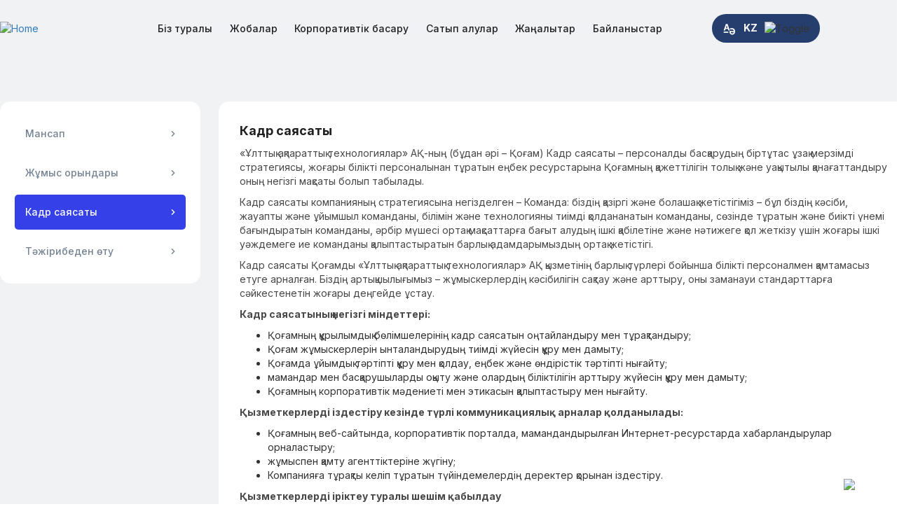

--- FILE ---
content_type: text/html; charset=UTF-8
request_url: https://nitec.kz/kk/article/karera/kadrovaya-politika?q=/kk/article/karera/kadrovaya-politika
body_size: 36483
content:
<!DOCTYPE html PUBLIC "-//W3C//DTD XHTML 1.0 Transitional//EN" "http://www.w3.org/TR/xhtml1/DTD/xhtml1-transitional.dtd">
<html xmlns="http://www.w3.org/1999/xhtml">

<head>
    <meta name="viewport" content="width=device-width, initial-scale=1">
    <meta name="content-disposition" content="inline; filename=filename.pdf" />
    <link rel="stylesheet" media="all" href="/core/themes/stable/css/system/components/ajax-progress.module.css?t9gwwz" />
<link rel="stylesheet" media="all" href="/core/themes/stable/css/system/components/align.module.css?t9gwwz" />
<link rel="stylesheet" media="all" href="/core/themes/stable/css/system/components/autocomplete-loading.module.css?t9gwwz" />
<link rel="stylesheet" media="all" href="/core/themes/stable/css/system/components/fieldgroup.module.css?t9gwwz" />
<link rel="stylesheet" media="all" href="/core/themes/stable/css/system/components/container-inline.module.css?t9gwwz" />
<link rel="stylesheet" media="all" href="/core/themes/stable/css/system/components/clearfix.module.css?t9gwwz" />
<link rel="stylesheet" media="all" href="/core/themes/stable/css/system/components/details.module.css?t9gwwz" />
<link rel="stylesheet" media="all" href="/core/themes/stable/css/system/components/hidden.module.css?t9gwwz" />
<link rel="stylesheet" media="all" href="/core/themes/stable/css/system/components/item-list.module.css?t9gwwz" />
<link rel="stylesheet" media="all" href="/core/themes/stable/css/system/components/js.module.css?t9gwwz" />
<link rel="stylesheet" media="all" href="/core/themes/stable/css/system/components/nowrap.module.css?t9gwwz" />
<link rel="stylesheet" media="all" href="/core/themes/stable/css/system/components/position-container.module.css?t9gwwz" />
<link rel="stylesheet" media="all" href="/core/themes/stable/css/system/components/progress.module.css?t9gwwz" />
<link rel="stylesheet" media="all" href="/core/themes/stable/css/system/components/reset-appearance.module.css?t9gwwz" />
<link rel="stylesheet" media="all" href="/core/themes/stable/css/system/components/resize.module.css?t9gwwz" />
<link rel="stylesheet" media="all" href="/core/themes/stable/css/system/components/sticky-header.module.css?t9gwwz" />
<link rel="stylesheet" media="all" href="/core/themes/stable/css/system/components/system-status-counter.css?t9gwwz" />
<link rel="stylesheet" media="all" href="/core/themes/stable/css/system/components/system-status-report-counters.css?t9gwwz" />
<link rel="stylesheet" media="all" href="/core/themes/stable/css/system/components/system-status-report-general-info.css?t9gwwz" />
<link rel="stylesheet" media="all" href="/core/themes/stable/css/system/components/tabledrag.module.css?t9gwwz" />
<link rel="stylesheet" media="all" href="/core/themes/stable/css/system/components/tablesort.module.css?t9gwwz" />
<link rel="stylesheet" media="all" href="/core/themes/stable/css/system/components/tree-child.module.css?t9gwwz" />
<link rel="stylesheet" media="all" href="/core/assets/vendor/jquery.ui/themes/base/core.css?t9gwwz" />
<link rel="stylesheet" media="all" href="/core/assets/vendor/jquery.ui/themes/base/checkboxradio.css?t9gwwz" />
<link rel="stylesheet" media="all" href="/core/assets/vendor/jquery.ui/themes/base/controlgroup.css?t9gwwz" />
<link rel="stylesheet" media="all" href="/core/assets/vendor/jquery.ui/themes/base/button.css?t9gwwz" />
<link rel="stylesheet" media="all" href="/core/assets/vendor/jquery.ui/themes/base/resizable.css?t9gwwz" />
<link rel="stylesheet" media="all" href="/core/assets/vendor/jquery.ui/themes/base/dialog.css?t9gwwz" />
<link rel="stylesheet" media="all" href="/core/assets/vendor/jquery.ui/themes/base/theme.css?t9gwwz" />
<link rel="stylesheet" media="all" href="/modules/contrib/visually_impaired_module/css/visually_impaired_module.css?t9gwwz" />
<link rel="stylesheet" media="all" href="/themes/nitec/css/style.css?t9gwwz" />
<link rel="stylesheet" media="all" href="/themes/nitec/css/mobile.css?t9gwwz" />
<link rel="stylesheet" media="all" href="/themes/nitec/css/devops.css?t9gwwz" />
<link rel="stylesheet" media="all" href="/themes/nitec/css/font-awesome.css?t9gwwz" />

        
<!--[if lte IE 8]>
<script src="/core/assets/vendor/html5shiv/html5shiv.min.js?v=3.7.3"></script>
<![endif]-->

            <title>АҚ «Ұлттық ақпараттық технологиялар»</title>
            <link rel="icon" href="/sites/default/files/favicon-nitec.png" type="image/x-icon">
            <link rel="stylesheet" href="https://cdnjs.cloudflare.com/ajax/libs/fancybox/3.5.7/jquery.fancybox.min.css">
			<!--<link href="https://stackpath.bootstrapcdn.com/bootstrap/4.3.1/css/bootstrap.min.css" rel="stylesheet">
			<link rel="stylesheet" href="https://cdn.jsdelivr.net/npm/swiper@11/swiper-bundle.min.css" />-->
            <link rel="stylesheet" href="https://maxcdn.bootstrapcdn.com/bootstrap/3.4.1/css/bootstrap.min.css">
            <link rel="stylesheet" href="https://unpkg.com/swiper/swiper-bundle.min.css">
			
            <link rel="preconnect" href="https://fonts.googleapis.com">
            <link rel="preconnect" href="https://fonts.gstatic.com" crossorigin>
            <link href="https://fonts.googleapis.com/css2?family=Inter:ital,opsz,wght@0,14..32,100..900;1,14..32,100..900&display=swap" rel="stylesheet">
			
			

            <link type="text/css" href="https://cdnjs.cloudflare.com/ajax/libs/jQuery.mmenu/5.7.3/css/jquery.mmenu.all.css" rel="stylesheet" />
            <link type="text/css" href="https://cdnjs.cloudflare.com/ajax/libs/jQuery.mmenu/5.7.3/addons/navbars/jquery.mmenu.navbars.min.css" rel="stylesheet" />
            <link type="text/css" href="https://cdnjs.cloudflare.com/ajax/libs/jQuery.mmenu/5.7.3/css/jquery.mmenu.all.css" rel="stylesheet" />
            <link type="text/css" href="https://cdnjs.cloudflare.com/ajax/libs/jQuery.mmenu/5.7.3/css/jquery.mmenu.css" rel="stylesheet" />

            <!--<script src="https://cdnjs.cloudflare.com/ajax/libs/jquery/3.1.0/jquery.min.js"></script>-->
			
			<script src="https://code.jquery.com/jquery-3.6.4.min.js"></script>
			<!--<script src="https://stackpath.bootstrapcdn.com/bootstrap/4.3.1/js/bootstrap.bundle.min.js"></script>
			<script src="https://cdn.jsdelivr.net/npm/swiper@11/swiper-bundle.min.js"></script>-->
			
           <script src="https://maxcdn.bootstrapcdn.com/bootstrap/3.4.1/js/bootstrap.min.js"></script>
			<script src="https://unpkg.com/swiper/swiper-bundle.min.js"></script>
			
            <script src="https://cdnjs.cloudflare.com/ajax/libs/jquery.mask/1.14.10/jquery.mask.js"></script>
            <script src="https://cdnjs.cloudflare.com/ajax/libs/fancybox/3.5.7/jquery.fancybox.min.js"></script>
            



            <script type="text/javascript" src="https://cdnjs.cloudflare.com/ajax/libs/jQuery.mmenu/5.7.3/js/jquery.mmenu.all.min.js"></script>
            <script type="text/javascript" src="https://cdnjs.cloudflare.com/ajax/libs/jQuery.mmenu/5.7.3/addons/navbars/jquery.mmenu.navbars.min.js"></script>
            <script type="text/javascript" src="https://cdnjs.cloudflare.com/ajax/libs/jQuery.mmenu/5.7.3/wrappers/bootstrap/jquery.mmenu.bootstrap.min.js"></script>
</head>

<body>
    <a href="#main-content" class="visually-hidden focusable">
        Skip to main content
    </a>
    
      <div class="dialog-off-canvas-main-canvas" data-off-canvas-main-canvas>
    <div class="all insidepage">

	<div class="mobile-content">
		<div class="header">
			<a href="#nav-menu">
				<span></span>
				<span></span>
				<span></span>
			</a>
		</div>
		<nav id="nav-menu" hidden>
			  <div>
    <nav role="navigation" aria-labelledby="block-mobmenyu-menu" id="block-mobmenyu">
            
  <h2 class="visually-hidden" id="block-mobmenyu-menu">Моб меню</h2>
  

        
              <ul>
              <li>
        <a href="/index.php/kk" data-drupal-link-system-path="&lt;front&gt;">Басты бет</a>
              </li>
          <li>
        <a href="/index.php/kk/article/o-nas/deyatelnost" data-drupal-link-system-path="node/203">Біз туралы</a>
                                <ul>
              <li>
        <a href="/index.php/kk/article/o-nas/deyatelnost" data-drupal-link-system-path="node/203">Қызмет</a>
              </li>
          <li>
        <a href="/index.php/en/article/o-nas/services">Қызметтер</a>
              </li>
          <li>
        <a href="/index.php/kk/article/o-nas/antikorrupcionnaya-deyatelnost" data-drupal-link-system-path="node/202">Сыбайлас жемқорлыққа қарсы іс-қимыл</a>
              </li>
          <li>
        <a href="/index.php/kk/article/o-nas/obschestvennyy-sovet" data-drupal-link-system-path="node/221">Қоғамдық кеңес</a>
              </li>
          <li>
        <a href="/index.php/kk/article/o-nas/strategiya-razvitiya" data-drupal-link-system-path="node/20">Компанияның даму жоспары</a>
              </li>
          <li>
        <a href="/index.php/kk/article/o-nas/hr-strategiyasy" data-drupal-link-system-path="node/947">HR стратегиясы</a>
              </li>
          <li>
        <a href="/index.php/kk/article/o-nas/devops-zhne-ai-kauymdastygy" data-drupal-link-system-path="node/959">DevOps және AI Community</a>
              </li>
          <li>
        <a href="/index.php/kk/article/o-nas/zhana-firmalyk-stil" data-drupal-link-system-path="node/938">Жаңа фирмалық стиль</a>
              </li>
          <li>
        <a href="/index.php/kk/article/o-nas/dostizheniya-i-nagrady" data-drupal-link-system-path="node/25">Жетістіктері мен наградалары</a>
              </li>
          <li>
        <a href="/index.php/kk/article/o-nas/rekvizity" data-drupal-link-system-path="node/204">Банктік деректемелер</a>
              </li>
        </ul>
  
              </li>
          <li>
        <a href="/index.php/kk/proekty" data-drupal-link-system-path="proekty">Жобалар</a>
                                <ul>
              <li>
        <a href="/index.php/kk/proekty" data-drupal-link-system-path="proekty">Жасанды интеллект</a>
              </li>
          <li>
        <a href="/index.php/kk/proekty/egov" data-drupal-link-system-path="proekty/egov">Электронды үкімет жобалары</a>
              </li>
          <li>
        <a href="/index.php/kk/proekty/esp" data-drupal-link-system-path="proekty/esp">ЭЦҚ жүйелері</a>
              </li>
          <li>
        <a href="/index.php/kk/proekty/databases" data-drupal-link-system-path="proekty/databases">Деректер базасы</a>
              </li>
          <li>
        <a href="/index.php/kk/proekty/govtech" data-drupal-link-system-path="proekty/govtech">Платформалық шешімдер</a>
              </li>
          <li>
        <a href="/index.php/kk/proekty/infrastructure" data-drupal-link-system-path="proekty/infrastructure">Инфрақұрылым</a>
              </li>
        </ul>
  
              </li>
          <li>
        <a href="">Корпоративтік басқару</a>
                                <ul>
              <li>
        <a href="/index.php/kk/article/zhalgyz-akcioner" data-drupal-link-system-path="node/1026">Жалғыз акционер</a>
              </li>
          <li>
        <a href="/index.php/kk/article/korporativnoe-upravlenie/pravlenie" data-drupal-link-system-path="node/207">Басқарма</a>
              </li>
          <li>
        <a href="/index.php/kk/article/korporativnoe-upravlenie/sovet-direktorov" data-drupal-link-system-path="node/21">Директорлар кеңесі</a>
              </li>
          <li>
        <a href="/index.php/kk/article/korporativnoe-upravlenie/korporativnyy-sekretar" data-drupal-link-system-path="node/208">Корпоративтік хатшы</a>
              </li>
          <li>
        <a href="/index.php/kk/article/korporativnoe-upravlenie/ombudsmen" data-drupal-link-system-path="node/210">Омбудсмен</a>
              </li>
          <li>
        <a href="/index.php/kk/article/korporativnoe-upravlenie/sluzhba-komplaens-kontrolya" data-drupal-link-system-path="node/209">Комплаенс қызметі</a>
              </li>
          <li>
        <a href="/index.php/kk/article/korporativnoe-upravlenie/ishki-audit-kyzmeti" data-drupal-link-system-path="node/181">Ішкі аудит қызметі</a>
              </li>
          <li>
        <a href="/index.php/kk/article/korporativnoe-upravlenie/uyymdyk-kurylymy" data-drupal-link-system-path="node/980">Ұйымдық құрылымы</a>
              </li>
          <li>
        <a href="/index.php/kk/article/korporativnoe-upravlenie/korporativnye-dokumenty" data-drupal-link-system-path="node/211">Корпоративтік құжаттар</a>
              </li>
          <li>
        <a href="/index.php/kk/article/korporativnoe-upravlenie/esep" data-drupal-link-system-path="node/32">Есеп</a>
              </li>
        </ul>
  
              </li>
          <li>
        <a href="/index.php/kk/zakupki/obyavlenie" data-drupal-link-system-path="node/371">Сатып алулар</a>
                                <ul>
              <li>
        <a href="/index.php/kk/zakupki/obyavlenie" data-drupal-link-system-path="node/371">Әлеуетті жеткізушілердің назарына</a>
              </li>
          <li>
        <a href="/index.php/kk/mark-ting" data-drupal-link-system-path="node/660">Маркетингтік зерттеулер</a>
              </li>
        </ul>
  
              </li>
          <li>
        <a href="/index.php/kk/news" data-drupal-link-system-path="news">Жаңалықтар</a>
              </li>
          <li>
        <a href="/index.php/kk/kontakty" data-drupal-link-system-path="node/118">Байланыстар</a>
                                <ul>
              <li>
        <a href="/index.php/kk/kontakty/ortalyk-ofis" data-drupal-link-system-path="node/887">Орталық офис</a>
              </li>
          <li>
        <a href="/index.php/kk/kontakty/predstavitelstvo" data-drupal-link-system-path="node/944">Өкілдіктер</a>
              </li>
        </ul>
  
              </li>
        </ul>
  


  </nav>

  </div>

		</nav>

		<script>
			jQuery(function($) {
				$("#nav-menu").mmenu();
			});
		</script>
	</div>



	<div id="top">
		<div class="inner-main">
			<!--<div id="logo">
                  <div>
    <div id="block-sitebranding">
  
    
   <a href="/index.php/kk" title="Home" rel="home" class="g-left__logo">
       </a>
  
</div>

  </div>

            </div>-->

			
						 						
			<div id="logo" class="">
				<a href="/kk" title="Home" rel="home" class="site-logo">
					<img src="/sites/default/files/nitec.svg" alt="Home" />
				</a>
			</div>


			<div id="menus">
				  <div>
    <nav id="block-nitecmenu" role="navigation" aria-labelledby="Nitec menu">
  <ul>
          <li>
                  <a href="/kk">Басты бет</a>
              </li>
          <li>
                  <a href="#" class="category-toggle">Біз туралы</a>
          <ul class="subcategories">
                          <li><a href="/kk/article/o-nas/deyatelnost">Қызмет</a></li>
                          <li><a href="/kk/article/o-nas/kyzmetter">﻿Қызметтер</a></li>
                          <li><a href="/kk/article/o-nas/antikorrupcionnaya-deyatelnost">Сыбайлас жемқорлыққа қарсы іс-қимыл</a></li>
                          <li><a href="/kk/article/o-nas/obschestvennyy-sovet">Қоғамдық кеңес</a></li>
                          <li><a href="/kk/article/o-nas/strategiya-razvitiya">Компанияның даму жоспары</a></li>
                          <li><a href="/kk/article/o-nas/hr-strategiyasy">HR стратегиясы</a></li>
                          <li><a href="/kk/article/o-nas/devops-zhne-ai-kauymdastygy">DevOps және AI қауымдастығы</a></li>
                          <li><a href="/kk/article/o-nas/zhana-firmalyk-stil">Жаңа фирмалық стиль</a></li>
                          <li><a href="/kk/article/o-nas/dostizheniya-i-nagrady">Жетістіктер мен марапаттар</a></li>
                          <li><a href="/kk/article/o-nas/rekvizity">Банктік деректемелер</a></li>
                      </ul>
              </li>
          <li>
                  <a href="/kk/proekty">Жобалар </a>
              </li>
          <li>
                  <a href="#" class="category-toggle">Корпоративтік басқару</a>
          <ul class="subcategories">
                          <li><a href="/kk/article/zhalgyz-akcioner">Жалғыз акционер</a></li>
                          <li><a href="/kk/article/korporativnoe-upravlenie/pravlenie">Басқарма</a></li>
                          <li><a href="/kk/article/korporativnoe-upravlenie/sovet-direktorov">Директорлар кеңесі</a></li>
                          <li><a href="/kk/article/korporativnoe-upravlenie/korporativnyy-sekretar">Корпоративтік хатшы</a></li>
                          <li><a href="/kk/article/korporativnoe-upravlenie/ombudsmen">Омбудсмен</a></li>
                          <li><a href="/kk/article/korporativnoe-upravlenie/sluzhba-komplaens-kontrolya">Комплаенс қызметі</a></li>
                          <li><a href="/kk/article/korporativnoe-upravlenie/ishki-audit-kyzmeti">Ішкі аудит қызметі</a></li>
                          <li><a href="/kk/article/korporativnoe-upravlenie/uyymdyk-kurylymy">Ұйымдық құрылымы</a></li>
                          <li><a href="/kk/article/korporativnoe-upravlenie/korporativnye-dokumenty">Корпоративтік құжаттар</a></li>
                          <li><a href="/kk/article/korporativnoe-upravlenie/esep">Есеп</a></li>
                      </ul>
              </li>
          <li>
                  <a href="/kk/zakupki/obyavlenie">Сатып алулар</a>
              </li>
          <li>
                  <a href="/kk/news">Жаңалықтар</a>
              </li>
          <li>
                  <a href="/kk/kontakty">Байланыстар</a>
              </li>
      </ul>
</nav>
  </div>

			</div>
			<div id="langs">
				  <div>
    <div class="language-switcher-language-url" id="block-pereklyuchatelyazyka-4" role="navigation">
  
    
      <ul class="links"><li hreflang="kk" data-drupal-link-query="{&quot;q&quot;:&quot;\/kk\/article\/karera\/kadrovaya-politika&quot;}" data-drupal-link-system-path="node/212" class="kk is-active"><a href="/kk/article/karera/kadrovaya-politika?q=/kk/article/karera/kadrovaya-politika" class="language-link is-active" hreflang="kk" data-drupal-link-query="{&quot;q&quot;:&quot;\/kk\/article\/karera\/kadrovaya-politika&quot;}" data-drupal-link-system-path="node/212">KZ</a></li><li hreflang="ru" data-drupal-link-query="{&quot;q&quot;:&quot;\/kk\/article\/karera\/kadrovaya-politika&quot;}" data-drupal-link-system-path="node/212" class="ru"><a href="/ru/article/karera/kadrovaya-politika?q=/kk/article/karera/kadrovaya-politika" class="language-link" hreflang="ru" data-drupal-link-query="{&quot;q&quot;:&quot;\/kk\/article\/karera\/kadrovaya-politika&quot;}" data-drupal-link-system-path="node/212">RU</a></li><li hreflang="en" data-drupal-link-query="{&quot;q&quot;:&quot;\/kk\/article\/karera\/kadrovaya-politika&quot;}" data-drupal-link-system-path="node/212" class="en"><a href="/en/article/karera/kadrovaya-politika?q=/kk/article/karera/kadrovaya-politika" class="language-link" hreflang="en" data-drupal-link-query="{&quot;q&quot;:&quot;\/kk\/article\/karera\/kadrovaya-politika&quot;}" data-drupal-link-system-path="node/212">EN</a></li></ul>
  </div>

  </div>

			</div>
		</div>
	</div>


	<div class="inner-main">

		<div class="navigation-menu">
			
		</div>


		<div class="content-two">
			<div class="right-content inner-content chek">
				
				  <div>
    <nav role="navigation" aria-labelledby="block-karerainside-menu" id="block-karerainside">
            
  <h2 class="visually-hidden" id="block-karerainside-menu">Карьера - inside</h2>
  

        
              <ul>
              <li>
        <a href="/kk/article/karera/karera" data-drupal-link-system-path="node/44">Мансап</a>
              </li>
          <li>
        <a href="/kk/vacancy" data-drupal-link-system-path="vacancy">Жұмыс орындары</a>
              </li>
          <li>
        <a href="/kk/article/karera/kadrovaya-politika" data-drupal-link-system-path="node/212"> Кадр саясаты</a>
              </li>
          <li>
        <a href="/kk/article/karera/prokhozhdeniepraktiki" data-drupal-link-system-path="node/31">Тәжірибеден өту</a>
              </li>
        </ul>
  


  </nav>

  </div>

			</div>
			<div class="center-content inner-content">
				<div class="article sdf">
					  <div>
    <div data-drupal-messages-fallback class="hidden"></div><article data-history-node-id="212" role="article" about="/kk/article/karera/kadrovaya-politika" typeof="schema:Article">
  
      <span property="schema:name" content=" Кадр саясаты" class="hidden"></span>
  <span property="schema:interactionCount" class="hidden"></span>

	<div class="post">
		<div class="post__header">
            <h4 itemprop="hf" class="tlt"><span property="schema:name"> Кадр саясаты</span>
</h4>
		</div>
        
		<div class="post__content clearfix new">
            
            <div property="schema:text"><p><span><span><span><span><span>«Ұлттық ақпараттық технологиялар» АҚ</span></span><span lang="KZ" xml:lang="KZ"><span>-ның</span></span><span><span> (бұдан әрі – Қоғам) Кадр саясаты – персоналды басқарудың біртұтас ұзақ мерзімді стратегиясы, жоғары білікті персоналынан тұратын еңбек ресурстарына Қоғамның қажеттілігін толық және уақытылы қанағаттандыру оның негізгі мақсаты болып табылады.</span></span></span></span></span></p>

<p><span><span><span><span><span>Кадр саясаты компанияның стратегиясына негізделген – Команда: біздің қазіргі және болашақ жетістігіміз – бұл біздің кәсіби, жауапты және ұйымшыл команданы, білімін және технологияны тиімді қолдананатын команданы, сөзінде тұратын және биікті үнемі бағындыратын команданы, әрбір мүшесі ортақ мақсаттарға бағыт алудың ішкі қабілетіне және нәтижеге қол жеткізу үшін жоғары ішкі уәждемеге ие команданы қалыптастыратын барлық адамдарымыздың ортақ жетістігі.</span></span></span></span></span></p>

<p><span><span><span><span><span>Кадр саясаты Қоғамды «Ұлттық ақпараттық технологиялар» АҚ қызметінің барлық түрлері бойынша білікті персоналмен қамтамасыз етуге арналған. Біздің артықшылығымыз – жұмыскерлердің кәсібилігін сақтау және арттыру, оны заманауи стандарттарға сәйкестенетін жоғары деңгейде ұстау.</span></span></span></span></span></p>

<p><span><span><span><strong><span><span>Кадр саясатының негізгі міндет</span></span></strong><strong><span lang="KZ" xml:lang="KZ"><span>тер</span></span></strong><strong><span><span>і:</span></span></strong></span></span></span></p>

<ul><li><span><span><span>Қоғамның құрылымдық бөлімшелерінің кадр саясатын оңтайландыру </span></span><span lang="KZ" xml:lang="KZ"><span>мен</span></span><span><span> тұрақтандыру;</span></span></span></li>
	<li><span><span><span>Қоғам жұмыскерлерін ынталандырудың тиімді жүйесін құру </span></span><span lang="KZ" xml:lang="KZ"><span>мен</span></span><span><span> дамыту;</span></span></span></li>
	<li><span><span><span>Қоғамда ұйымдық тәртіпті құру </span></span><span lang="KZ" xml:lang="KZ"><span>мен</span></span><span><span> қолдау, еңбек және өндірістік тәртіпті нығайту;</span></span></span></li>
	<li><span><span lang="KZ" xml:lang="KZ"><span>м</span></span><span><span>амандар мен басқарушыларды оқыту және </span></span><span lang="KZ" xml:lang="KZ"><span>олардың </span></span><span><span>біліктілігін арттыру жүйесін құру </span></span><span lang="KZ" xml:lang="KZ"><span>мен</span></span><span><span> дамыту;</span></span></span></li>
	<li><span><span><span>Қоғамның корпоративтік мәдениеті мен этикасын қалыптастыру </span></span><span lang="KZ" xml:lang="KZ"><span>мен</span></span><span><span> нығайту.</span></span></span></li>
</ul><p><span><strong><span><span>Қызметкерлерді ізде</span></span></strong><strong><span lang="KZ" xml:lang="KZ"><span>стір</span></span></strong><strong><span><span>у кезінде түрлі коммуникациялық арналар </span></span></strong><strong><span lang="KZ" xml:lang="KZ"><span>қолданылады:</span></span></strong></span></p>

<ul><li><span><span><span>Қоғамның веб-сайтында, корпоративтік порталда, мамандандырылған Интернет-ресурстарда хабарландырулар орналастыру</span></span><span lang="KZ" xml:lang="KZ"><span>;</span></span></span></li>
	<li><span><span lang="KZ" xml:lang="KZ"><span>ж</span></span><span><span>ұмыспен қамту агентті</span></span><span lang="KZ" xml:lang="KZ"><span>ктерін</span></span><span><span>е жүгіну</span></span><span lang="KZ" xml:lang="KZ"><span>;</span></span></span></li>
	<li><span><span><span>Компанияға </span></span><span lang="KZ" xml:lang="KZ"><span>тұрақты</span></span><span><span> келіп тұратын түйіндемелер</span></span><span lang="KZ" xml:lang="KZ"><span>дің</span></span><span><span> дерек</span></span><span lang="KZ" xml:lang="KZ"><span>тер </span></span><span><span>қорынан ізде</span></span><span lang="KZ" xml:lang="KZ"><span>стір</span></span><span><span>у.</span></span></span></li>
</ul><p><span><span><span><strong><span><span>Қызметкерлерді іріктеу туралы шешім қабылдау</span></span></strong></span></span></span></p>

<ul><li><span><span><span>Басқарма төрағасының немесе Басқарма </span></span><span lang="KZ" xml:lang="KZ"><span>т</span></span><span><span>өрағасы орынбасарының іріктеуден сәтті өткен кандидатты жұмысқа қабылдау туралы шешім</span></span><span lang="KZ" xml:lang="KZ"><span>і;</span></span></span></li>
	<li><span><span><span>Еңбек қатынастарын ресімдеу</span></span><span lang="KZ" xml:lang="KZ"><span>;</span></span></span></li>
	<li><span><span><span>Еңбек шартын жасау және жұмысқа қабылдау туралы бұйрық шығару.</span></span></span></li>
</ul></div>
      <section rel="schema:comment">
  
  

  
</section>

		</div>
	</div>
</article>




  </div>

				</div>
			</div>
		</div>

	</div>

	<div id="footer">
		  <div>
    <div id="block-footerru">
  
    
      
            <div><div class="all-footer inner-main">
<div class="first"><img src="/sites/default/files/ai_digital.svg" style="width: 33%;" /><br /><a href="https://www.gov.kz/memleket/entities/mdai?lang=kk" target="_blank">Қазақстан Республикасының<br />
Жасанды интеллект және цифрлық даму<br />
министрлігі (ЖИЦДМ)</a></div>

<div class="first"><img src="/themes/nitec/img/logof.png" /><br /><a href="/" target="_blank">«Ұлттық ақпараттық<br />
технологиялар»<br />
акционерлік қоғамы </a></div>

<div class="first">
<p><img src="/themes/nitec/img/gis.png" /><span>Қазақстан Республикасы, 010000,<br />
Астана қ, Есіл ауданы,<br />
Мәңгілік ел даңғылы 55/14</span></p>
<!--<p><img src="/themes/nitec/img/call.png" /><span>Мемлекеттік органдарды техникалық қолдау: <a href="tel:77172702000">+7 (7172) 702 000</a></span></p>

<p><img src="/sites/default/files/2025-11/telegram.png" /><span>Телеграм-бот: <a href="https://t.me/aonitec_bot" target="_blank">@aonitec_bot</a></span></p>--></div>

<div class="first">
<p>Әлеуметтік желідегі парақшаларымыз</p>

<div class="soc"><a href="https://www.facebook.com/nitec.kz" target="_blank"><img src="/themes/nitec/img/soc1.png" /></a> <a href="https://instagram.com/nitec_kz?igshid=MzRlODBiNWFlZA==" target="_blank"><img src="/themes/nitec/img/soc3.png" /></a> <a href="https://www.youtube.com/channel/UCQjXqpShDB-IFgs3ejps5bg" target="_blank"><img src="/themes/nitec/img/soc4.png" /></a> <a href="https://t.me/egov_portal" target="_blank"><img src="/themes/nitec/img/soc2.png" /></a></div>
 

<div class="soc">
<p><img src="/themes/nitec/img/screen.png" /><a href="https://screenreader.tilqazyna.kz/#download" target="_blank">Экран дикторы</a></p>
</div>
</div>
</div>
</div>
      
  </div>
<div id="block-vsepravazaschischeny">
  
    
      
            <div><div class="inner-main">
<p>© 2025 ж. Барлық құқықтар қорғалған</p>
</div>
</div>
      
  </div>

  </div>

		


		<div id="back-top" style="display: block;">
			<a href="#"><img src="/sites/default/files/top-arrow.png"></a>
		</div>

	</div>
</div>

<input name="animation" type="hidden">
  </div>

    
    <script type="application/json" data-drupal-selector="drupal-settings-json">{"path":{"baseUrl":"\/","scriptPath":null,"pathPrefix":"kk\/","currentPath":"node\/212","currentPathIsAdmin":false,"isFront":false,"currentLanguage":"kk","currentQuery":{"q":"\/kk\/article\/karera\/kadrovaya-politika"}},"pluralDelimiter":"\u0003","suppressDeprecationErrors":true,"ajaxPageState":{"libraries":"core\/html5shiv,nitec\/global-js,nitec\/global-styling,system\/base,visually_impaired_module\/visually_impaired_module","theme":"nitec","theme_token":null},"ajaxTrustedUrl":[],"user":{"uid":0,"permissionsHash":"7ea14550745ced2d71dade073db0eaa3ac21fbe309309a153d520157545624ef"}}</script>
<script src="/core/assets/vendor/jquery/jquery.min.js?v=3.5.1"></script>
<script src="/core/misc/polyfills/object.assign.js?v=8.9.16"></script>
<script src="/core/assets/vendor/jquery-once/jquery.once.min.js?v=2.2.3"></script>
<script src="/core/misc/drupalSettingsLoader.js?v=8.9.16"></script>
<script src="/sites/default/files/languages/kk_tUqMx0ZXCW92VqQXs6Qhr1PS_3TSwGiE7EDEFvdQqpQ.js?t9gwwz"></script>
<script src="/core/misc/drupal.js?v=8.9.16"></script>
<script src="/core/misc/drupal.init.js?v=8.9.16"></script>
<script src="/core/assets/vendor/jquery.ui/ui/data-min.js?v=1.12.1"></script>
<script src="/core/assets/vendor/jquery.ui/ui/disable-selection-min.js?v=1.12.1"></script>
<script src="/core/assets/vendor/jquery.ui/ui/form-min.js?v=1.12.1"></script>
<script src="/core/assets/vendor/jquery.ui/ui/labels-min.js?v=1.12.1"></script>
<script src="/core/assets/vendor/jquery.ui/ui/jquery-1-7-min.js?v=1.12.1"></script>
<script src="/core/assets/vendor/jquery.ui/ui/scroll-parent-min.js?v=1.12.1"></script>
<script src="/core/assets/vendor/jquery.ui/ui/tabbable-min.js?v=1.12.1"></script>
<script src="/core/assets/vendor/jquery.ui/ui/unique-id-min.js?v=1.12.1"></script>
<script src="/core/assets/vendor/jquery.ui/ui/version-min.js?v=1.12.1"></script>
<script src="/core/assets/vendor/jquery.ui/ui/escape-selector-min.js?v=1.12.1"></script>
<script src="/core/assets/vendor/jquery.ui/ui/focusable-min.js?v=1.12.1"></script>
<script src="/core/assets/vendor/jquery.ui/ui/keycode-min.js?v=1.12.1"></script>
<script src="/core/assets/vendor/jquery.ui/ui/plugin-min.js?v=1.12.1"></script>
<script src="/core/assets/vendor/jquery.ui/ui/safe-active-element-min.js?v=1.12.1"></script>
<script src="/core/assets/vendor/jquery.ui/ui/safe-blur-min.js?v=1.12.1"></script>
<script src="/core/assets/vendor/jquery.ui/ui/widget-min.js?v=1.12.1"></script>
<script src="/core/assets/vendor/jquery.ui/ui/form-reset-mixin-min.js?v=1.12.1"></script>
<script src="/core/assets/vendor/jquery.ui/ui/widgets/checkboxradio-min.js?v=1.12.1"></script>
<script src="/core/assets/vendor/jquery.ui/ui/widgets/controlgroup-min.js?v=1.12.1"></script>
<script src="/core/assets/vendor/jquery.ui/ui/widgets/button-min.js?v=1.12.1"></script>
<script src="/core/assets/vendor/jquery.ui/ui/widgets/mouse-min.js?v=1.12.1"></script>
<script src="/core/assets/vendor/jquery.ui/ui/ie-min.js?v=1.12.1"></script>
<script src="/core/assets/vendor/jquery.ui/ui/widgets/draggable-min.js?v=1.12.1"></script>
<script src="/core/assets/vendor/jquery.ui/ui/position-min.js?v=1.12.1"></script>
<script src="/core/assets/vendor/jquery.ui/ui/widgets/resizable-min.js?v=1.12.1"></script>
<script src="/core/assets/vendor/jquery.ui/ui/widgets/dialog-min.js?v=1.12.1"></script>
<script src="/core/misc/progress.js?v=8.9.16"></script>
<script src="/core/modules/responsive_image/js/responsive_image.ajax.js?v=8.9.16"></script>
<script src="/core/misc/ajax.js?v=8.9.16"></script>
<script src="/core/themes/stable/js/ajax.js?v=8.9.16"></script>
<script src="/core/misc/debounce.js?v=8.9.16"></script>
<script src="/core/misc/displace.js?v=8.9.16"></script>
<script src="/core/misc/dialog/dialog.js?v=8.9.16"></script>
<script src="/core/misc/dialog/dialog.position.js?v=8.9.16"></script>
<script src="/core/misc/dialog/dialog.jquery-ui.js?v=8.9.16"></script>
<script src="/core/misc/dialog/dialog.ajax.js?v=8.9.16"></script>
<script src="/themes/nitec/js/responsiveCarousel.js?t9gwwz"></script>
<script src="/themes/nitec/js/main.js?t9gwwz"></script>
<script src="/core/assets/vendor/js-cookie/js.cookie.min.js?v=3.0.0-rc0"></script>
<script src="/core/misc/jquery.cookie.shim.js?v=8.9.16"></script>

        <script async src="https://www.googletagmanager.com/gtag/js?id=G-692BD4VJX5"></script>
        <script>
            window.dataLayer = window.dataLayer || [];

            function gtag() {
                dataLayer.push(arguments);
            }
            gtag('js', new Date());

            gtag('config', 'G-692BD4VJX5');
        </script>

        <!-- Yandex.Metrika counter -->
        <script type="text/javascript">
            (function(m, e, t, r, i, k, a) {
                m[i] = m[i] || function() {
                    (m[i].a = m[i].a || []).push(arguments)
                };
                m[i].l = 1 * new Date();
                k = e.createElement(t), a = e.getElementsByTagName(t)[0], k.async = 1, k.src = r, a.parentNode.insertBefore(k, a)
            })
            (window, document, "script", "https://mc.yandex.ru/metrika/tag.js", "ym");

            ym(42338524, "init", {
                clickmap: true,
                trackLinks: true,
                accurateTrackBounce: true,
                ecommerce: "dataLayer"
            });
        </script>
        <noscript>
            <div><img src="https://mc.yandex.ru/watch/42338524" style="position:absolute; left:-9999px;" alt="" /></div>
        </noscript>
        <!-- /Yandex.Metrika counter -->

        </body>

</html>

--- FILE ---
content_type: text/css
request_url: https://nitec.kz/modules/contrib/visually_impaired_module/css/visually_impaired_module.css?t9gwwz
body_size: 772
content:
.vi-special-block-image {
  background-image: url(../images/special.png) !important;
  background-color: transparent !important;
  background-repeat: no-repeat;
  display: block;
  width: 200px;
  height: 67px;
  border: 0 !important;
  cursor: pointer;
  margin: 0 auto;
  font-size: 0 !important;
}

.vi-normal-block-image {
  background-image: url(../images/normal.png) !important;
  background-color: transparent !important;
  background-repeat: no-repeat;
  width: 185px;
  height: 72px;
  display: block;
  margin: 0 auto;
  border: 0 !important;
  cursor: pointer;
  font-size: 0 !important;
}

.vi-special-block-text,
.vi-normal-block-text {
  background-color: transparent !important;
  border: 0 !important;
  background-image: none !important;
}


--- FILE ---
content_type: text/css
request_url: https://nitec.kz/themes/nitec/css/style.css?t9gwwz
body_size: 48745
content:
@charset "utf-8";
html {
	overflow-x: hidden;
}

.clear {
	clear: both;
}

a:focus,
a:hover {
	outline: unset !important;
}

body {
	margin: 0;
	padding: 0;
	font-family: "Inter", serif !important;
	color: #1f1a17;
	font-size: 14px;
}

.page {
	display: none;
}

a {
	color: #183c90;
	text-decoration: none;
}

.fixed {
	position: fixed !important;
	background: hwb(0deg 100% 0% / 70%);
	backdrop-filter: blur(20px);
}

.all #top {
	position: absolute;
	z-index: 5;
	width: 100%;
	padding: 20px 0;
}

#top .inner-main {
	display: flex;
	align-items: center;
}

.insidepage #top {
	position: relative;
	margin-bottom: 5%;
}

.insidepage {
	background: #F0F2F4;
}

#logo {
	width: 15%;
}

#menus {
	width: 60%;
}

#menus ul {
	padding: 0;
	margin: 0;
	background: hwb(0deg 100% 0% / 70%);
	border-radius: 20px;
	padding: 10px 20px;
	justify-content: space-between;
	backdrop-filter: blur(20px);
}

#menus li a {
	text-decoration: none;
}

.right-content ul li.active > a {
	background: #3640e8;
}

.right-content ul li.active > a {
	color: #fff;
}

#langs {
	width: 15%;
	text-align: -webkit-right;
}

button.language-toggle {
	border-radius: 20px;
	padding: 10px 15px;
	border: unset;
	background: #263E6E;
}

span.current-language {
	font-weight: 700;
	color: #fff;
	padding: 0 6px;
}

ul.links {
	position: absolute;
	right: -8px;
	padding: 0;
	margin: 0;
	list-style: none;
	border-radius: 20px;
	top: 50px;
	background: hwb(0deg 100% 0% / 70%);
	backdrop-filter: blur(20px);
}

#block-pereklyuchatelyazyka-4 {
	position: relative;
}

ul.links li a {
	color: #1F1F1F;
	font-size: 14px;
	font-weight: 700;
	line-height: 20px;
	padding: 10px 50px;
	display: table;
}

ul.links li:hover a {
	color: #3640e8;
	transition: 0.5s;
	text-decoration: unset;
}

#block-nitecmenu > ul > li > ul > li a.is-active {
	color: #f7c317 !important;
}

video {
	height: 800px;
	width: 100%;
	object-fit: cover;
}

.top-txt {
	position: absolute;
	top: 30%;
	z-index: 2;
}

.top-txt h1 {
	color: #1F1F1F;
	font-size: 42px;
	font-weight: 600;
	line-height: 50px;
	margin: 0;
}

.top-txt h3 {
	font-size: 18px;
	line-height: 24px;
	font-weight: 400;
	color: #484848;
}

.top-block {
	position: relative;
}

.inner-main {
	width: 1300px;
	margin: 0 auto;
	display: table;
}

h2.title-main {
	font-size: 32px;
	line-height: 40px;
	font-weight: 600;
	margin: 0;
	padding-bottom: 30px;
}

#block-valuesru {
	background: #f0f2f4;
}

.inner-main.value {
	padding: 60px 0;
}

.values {
	display: flex;
	justify-content: space-between;
}

.values > div {
	background: #fff;
	border: 1px solid #fff;
	border-radius: 30px;
	padding: 25px;
	width: 18%;
}

.values > div img {
	margin-bottom: 20px;
	min-height: 60px;
}

.values > div h3 {
	color: #1F1F1F;
	font-size: 40px;
	margin: 0;
	font-weight: 600;
	margin-bottom: 15px;
}

.darkblue {
	color: #758393;
	font-weight: 500;
	font-size: 18px;
}

#block-aboutusru {
	background: linear-gradient(to right, rgba(38, 62, 110, 0.9), rgba(38, 62, 110, 0.81));
	position: absolute;
	bottom: 0;
}

#block-mainpageslider p {
	margin: 0;
}

.blue {
	color: #3640E8;
	font-weight: 700;
}

.yellow {
	color: #758393;
	font-weight: 500;
	font-size: 18px;
}

.trhee {
	background: linear-gradient(to right, rgba(38, 62, 110, 0.9), rgba(38, 62, 110, 0.81));
	position: absolute;
	bottom: 0;
	width: 100%;
	height: 300px;
	min-height: 300px;
	backdrop-filter: blur(20px);
}

#block-mainpageslider {
	background: #F0F2F4;
	height: 800px;
	min-height: 800px;
	position: relative;
	width: 100%;
}

.trhee .inner-main {
	display: flex;
	justify-content: space-between;
}

.inside h2 {
	font-size: 32px;
	font-weight: 600;
	line-height: 40px;
	margin: 0 0 20px 0;
}

.inside p {
	font-weight: 400;
	font-size: 18px;
	line-height: 24px;
}

.inside:first-child {
	width: 34%;
}

.inside a {
	color: #fff;
	background: #3640E8;
	padding: 10px 15px;
	font-weight: 700;
	border-radius: 5px;
	display: table;
	margin-top: 20px;
}

.inside > a:hover,
.inside > a:focus,
.inside > a:active,
.inside > a:link,
.inside > a:visited {
	color: #fff !important;
	text-decoration: unset;
}

.inside:first-child p {
	line-height: 20px;
	font-size: 14px;
}

.inside p img {
	width: 24px;
	height: 24px;
	margin-right: 10px;
}

.inside p span {
	font-size: 42px;
	font-weight: 600;
	line-height: 60px;
}

.inside {
	color: #fff;
	margin: 50px 0;
	width: auto;
}

.inside.aboutus {
	border: 1px solid #69799a;
	border-radius: 30px;
	padding: 30px;
}

.inner-main h2 {
	font-size: 32px;
	line-height: 40px;
	font-weight: 600;
	margin: 0;
	padding-bottom: 30px;
}

#contents {
	background: #F0F2F4;
}

#block-views-block-news-for-main-page-block-1 {
	padding: 60px 0 60px 0;
}

.views-field.views-field-title {
	padding: 0 30px 20px;
	margin: 0;
}

#block-views-block-news-for-main-page-block-1 .inner-main {
	display: flex;
	justify-content: space-between;
}

#block-views-block-news-for-main-page-block-1 .inner-main .views-row {
	width: 32%;
	background: #FAFAFA;
	border-radius: 15px;
}

.views-field.views-field-field-image img {
	width: 100%;
	height: 180px;
	object-fit: cover;
	border-top-left-radius: 15px;
	border-top-right-radius: 15px;
}

.views-field.views-field-created {
	padding: 20px 30px 10px;
}

.views-field.views-field-created span {
	color: #3640E8;
	font-weight: 500;
	line-height: 20px;
}

.views-field.views-field-title a {
	color: #484848;
	font-weight: 500;
	line-height: 20px;
}

.projects-main {
	padding: 60px 0;
}

.projects-main .nav-pills {
	display: flex;
	flex-wrap: wrap;
	justify-content: flex-start;
}

.projects-main .nav-pills li {
	width: 31%;
	margin-right: 2%;
	margin-bottom: 2%;
}

.projects-main h3 {
	color: #3640E8;
	font-weight: 500;
	margin-bottom: 40px;
}

.left-block {
	width: 50%;
	float: left;
}

.right-block {
	width: 50%;
	float: left;
}

.left-block .nav-pills li {
	background: #f0f2f4;
}

.left-block .nav-pills li {
	border-radius: 10px;
}

.left-block .nav-pills > li > a {
	border-radius: 10px;
	padding: 15px 20px;
	color: #1F1F1F;
	font-weight: 700;
	line-height: 20px;
	text-align: center;
}

.left-block .left-block .nav-pills li:last-child {
	border-top-right-radius: 10px;
	border-bottom-right-radius: 10px;
}

.left-block .nav-pills > li.active > a,
.nav-pills > li.active > a:focus,
.nav-pills > li.active > a:hover {
	background: #DADCFF !important;
	color: #3640E8 !important;
	font-weight: 700;
	line-height: 20px;
}

.left-block .nav > li > a:focus,
.nav > li > a:hover {
	background: #DADCFF !important;
	color: #3640E8 !important;
	font-weight: 700;
	line-height: 20px;
}

.left-block .tab-content a {
	color: #fff;
	background: #3640E8;
	padding: 10px 15px;
	font-weight: 700;
	border-radius: 5px;
	display: table;
	margin-top: 20px;
}

.left-block .tab-content a img {
	padding: 0 !important;
}

.left-block .tab-content > .tab-pane {
	padding: 30px 0;
}

.left-block .tab-content p {
	color: #484848;
	padding-right: 20px;
}

.left-block .tab-content > .tab-pane img {
	padding-bottom: 20px;
}

.right-block svg {
	margin-top: -30px;
}

.left-txt {
	display: none;
}

.left-txt.active {
	display: block;
}

.blockpr.active {
	fill: #FF0000;
}


.block-head {
	text-align: center;
	padding: 30px 0 0 0;
}

.block-head h2 {
	color: #1f1a17;
	font-size: 38px;
	font-weight: normal;
	text-transform: uppercase;
}

.block-head h2:after {
	display: block;
	width: 90px;
	height: 3px;
	background-color: #173b8f;
	margin: 0 auto;
	content: ' ';
	margin-top: 15px;
}

.block-body {
	clear: both;
	margin-top: 0;
}

.block-body li {
	float: left;
	list-style-type: none;
	width: 370px;
	margin-right: 30px;
}

.date-left {
	float: left;
	width: 50px;
	margin-right: 20px;
	text-align: center;
	background-color: #f3f3f4;
	padding: 0 5px;
}

.news-content {
	background-color: #f3f3f4;
	padding: 15px 15px;
	margin-left: -40px;
	height: 185px;
}

.news-content p {
	margin-top: 0px;
}

.date-left p {
	margin: 0 0 10px 0;
}

.date-left-1 {
	color: #173b8f;
	color: #183c90;
	font-size: 12px;
}

.date-left-1 span {
	font-size: 32px;
	display: block;
}

.readall {
	text-align: center;
	clear: both;
	padding: 0 0 50px 0;
}

.readall a {
	font-size: 18px;
	color: #173b8f;
	border: 2px solid #173b8f;
	padding: 10px 50px;
	text-decoration: none;
}

.services .block-head {
	padding-bottom: 0;
}

.services .block-body {
	margin-top: 40px;
	text-align: center;
	font-size: 17px;
	color: #333333;
}

.services {
	margin-bottom: 50px;
	height: 240px;
}

#digits {
	width: 100%;
	height: 465px;
	background: #26aee0;
	clear: both;
}

#digits .inner > div {
	float: left;
	width: 33.3%;
	padding: 30px;
	text-align: center;
}

#digits .inner > div span {
	font-size: 78px;
	background: url(../img/digit-1.png) center center no-repeat;
	display: block;
	width: 195px;
	height: 195px;
	margin: 40px auto;
	padding-top: 50px;
}

#digits .inner > div.digit-2 span {
	background-image: url(../img/digit-2.png);
}

#digits .inner > div.digit-3 span {
	background-image: url(../img/digit-3.png);
}

#digits .inner > div p {
	font-family: 'PT Sans';
	font-size: 20px;
	margin-top: 20px;
}

#partners .partner-list {
	margin: 0;
	padding: 0;
	text-align: center;
	margin-bottom: 40px;
	clear: both;
	height: 150px;
}

#partners li {
	list-style-type: none;
	float: left;
}

.left-content {
	background: #ebebeb;
	display: table-cell;
	width: 260px;
	min-height: 400px;
	padding: 30px 20px;
	vertical-align: top;
}

.right-content {
	width: 22%;
	margin-right: 2%;
}

#news {
	height: 360px;
	overflow: hidden;
}

#news > .block-body > ul {
	margin: 0;
}

#news > .block-body > ul > .views-row {
	width: 375px;
	float: left;
	display: block;
}

.left-menu {
	margin: 0;
	padding: 0;
}

.left-menu li {
	list-style-type: none;
	border-bottom: 1px solid #cdcdcd;
}

.left-menu li a {
	color: #0e313e;
	font-size: 16px;
	text-decoration: none;
	display: block;
	padding: 15px 15px 15px 10px;
}

.left-menu li a:hover,
.left-menu li a.is-active {
	color: #183c90;
}

.left-menu li.active {
	color: #26aee0;
	list-style-type: disc;
}

.right-content ul {
	padding: 0;
	margin: 0;
}

.right-content ul li a:after {
	content: url(/themes/nitec/img/right-arrow.png);
	float: right;
}

.right-content ul > li ul li a:after {
	content: none !important;
}

.right-content ul li.active a:after {
	content: url(/themes/nitec/img/white.png);
}

.right-content ul li a:hover:after {
	content: url(/themes/nitec/img/white.png);
}

.right-content nav {
	background: #fff;
	border-radius: 15px;
	padding: 15px;
	margin-bottom: 20px;
}

.right-content ul li.active ul li a {
	color: #758393;
}

.right-content ul > li ul li a:hover {
	color: #fff;
}

.right-content ul > li ul a {
	color: #758393 !important;
}

.right-content ul > li ul li a:hover {
	color: #fff;
}

.right-content ul > li > ul li a:hover {
	color: #fff !important;
}

#block-aonacionalnyeinformacionnyetekhnologii {
	margin-bottom: 0;
	border-bottom-left-radius: unset;
	border-bottom-right-radius: unset;
}

#block-predstavitelstvo {
	border-top-left-radius: unset;
	border-top-right-radius: unset;
}

.right-content nav h2 {
	font-size: 16px;
	padding: 15px;
	line-height: 20px;
	color: #1F1F1F;
	font-weight: 600;
}

#nitec_news {
	display: flex;
	flex-wrap: wrap;
	justify-content: space-between;
}

.news_article {
	width: 32%;
	margin-bottom: 2%;
	background: #fff;
	border-top-left-radius: 15px;
	border-top-right-radius: 15px;
	border-bottom-left-radius: 15px;
	border-bottom-right-radius: 15px;
}

.news_article img {
	width: 100% !important;
	height: 140px !important;
	object-fit: cover;
	border-top-left-radius: 15px;
	border-top-right-radius: 15px;
	border-bottom-left-radius: unset;
	border-bottom-right-radius: unset;
}

.news_date {
	color: #3640E8;
	font-weight: 500;
	line-height: 20px;
	padding: 20px 30px 10px;
	margin: 0;
}

.news_title a {
	color: #484848;
	font-weight: 500;
	line-height: 20px;
}

.news_article a {
	display: table;
	width: 100%;
}

.news_title {
	padding: 0 30px 20px;
	margin: 0;
}

.archive-news .item-list ul {
	margin: 0;
	padding: 0;
}

.bc {
	color: #8d8d8d;
	font-size: 14px;
}

.bc a {
	color: #8d8d8d;
	font-size: 14px;
	text-decoration: none;
}

.bc span {
	color: #183c90;
	text-decoration: underline;
}

.article h4 {
	text-transform: inherit;
	color: #1F1F1F;
	font-size: 18px;
	font-weight: 700;
	line-height: 24px;
	margin-top: 0;
}

.article em {
	color: #687478;
	font-size: 14px;
}

.photo-album > img {
	margin-bottom: 10px;
}

.read-gallery {
	color: #ffffff;
	font-size: 14px;
	text-decoration: underline;
}

.read-gallery:hover {
	color: #ffffff;
}

.center-content-2 {
	width: 970px;
}

.ul2line {
	margin: 0;
	width: 100%;
	padding: 0;
}

.ul2line li {
	float: left;
	width: 50%;
	padding: 30px 50px 50px;
	list-style-type: none;
}

.ul2line span {
	color: #26aee0;
}

.slidernav {
	position: relative;
	top: 150px;
}

#navbtns .nextprev {
	font-size: 0 !important;
	position: absolute;
	left: 0px;
}

#navbtns .nextprev:before {
	font-family: 'FontAwesome';
	content: "\f104";
	color: #7b8cb2;
	font-size: 45px;
}

#navbtns .nextprev.next {
	right: 0;
	left: auto;
}

#navbtns .nextprev.next:before {
	content: "\f105";
}

#slider {
	height: 590px;
	overflow: hidden;
}

.crsl-items {
	width: 95% !important;
	margin-left: 2.5% !important;
}

.top-block h1 {
	margin: 0;
	font-size: 40px;
	color: #fff;
	font-weight: bold;
	text-transform: uppercase;
}

.top-block h3 {
	font-size: 25px;
	color: #fff;
	font-weight: unset;
}

#block-footerru {
	background: #263E6E;
	padding: 60px 0 30px 0;
}

.all-footer {
	display: flex;
	justify-content: space-between;
}

.first a {
	color: #fff;
	font-weight: 400;
	line-height: 20px;
}

.first {
	width: 25%;
}

.first > img {
	margin-bottom: 15px;
}

.first a:hover,
.first a:focus {
	color: #fff;
	text-decoration: none;
}

.first p {
	display: flex;
	align-items: flex-start;
	color: #fff;
}

.first p img {
	margin-right: 10px;
}

.first p span {
	color: #fff;
	font-weight: 400;
	line-height: 20px;
}

.soc a img {
	margin-right: 20px;
}

.soc p {
	align-items: center;
}

#block-vsepravazaschischeny {
	background: #1F1F1F;
	padding: 20px 0 20px 0;
}

#block-vsepravazaschischeny p {
	margin: 0;
	color: #fff;
}

.blue_button {
	background: #ffffff45;
	padding: 10px 20px;
	color: #fff;
	text-transform: uppercase;
	font-size: 18px;
	display: table;
	margin-top: 50px;
	text-align: center;
	width: 100%;
}

.blue_button span {
	color: #26aee0;
	font-weight: bold;
}

.blue_button:hover,
.blue_button:focus {
	text-decoration: none;
	color: #fff;
}

.ins-page {
	display: flex;
	justify-content: space-between;
	background: #ffffff;
	width: 100%;
	align-items: center;
	padding: 10px 20px;
}

#block-uslugi-2 ul li a {
	color: #fff;
	font-size: 17px;
	font-family: "PTB";
}

.post {
	background: #fff;
	border-radius: 15px;
	padding: 30px;
}

.post__content p {
	color: #484848;
	font-weight: 400;
}

.foot-logo {
	width: 100%;
	display: table;
	background: #ccc;
}

.insidepage .content-two {
	display: flex;
	margin-bottom: 100px;
}

.right-content ul li {
	display: flex;
	justify-content: space-between;
	align-items: center;
	flex-wrap: wrap;
	margin: 6px;
}

.right-content ul li a:hover {
	background: #3640e8;
}

.right-content ul li a {
	color: #758393;
	font-weight: 500;
	padding: 15px;
	border-radius: 5px;
	width: 100%;
	display: flex;
	align-items: center;
	justify-content: space-between;
}

.right-content ul li a:hover {
	color: #ffffff;
	transition: 0.5s;
	text-decoration: unset;
}

.contactpage h2 {
	font-size: 18px;
	padding-bottom: 10px;
}

.contactpage a {
	color: #3640e8;
}

.contactpage iframe {
	border-radius: 15px;
}

.contactpage hr {
	margin: 10px 0 10px 0;
	border-color: #183c9045;
}

.contactpage p span {
	color: #484848;
	font-weight: 700;
}

.user-login {
    padding-top: 15%;
    min-height: 700px;
    margin: 0 auto;
    display: table;
}

.onasbox {
	display: flex;
	margin: 50px 0;
}
.bluebox {
	background: #f0f2f5;
}
.same {
	padding: 2%;
	width: 25%;
}
.bluebox p {
	color: #304a76;
	font-size: 15px;
}

.same > p > span {
	font-weight: bold;
	font-size: 35px;
	display: table;
}

.same img {
	margin-bottom: 15px;
}

.graybox {
	background: #e5e7eb;
}

.graybox p {
	color: #67acdd;
	font-size: 15px;
}

.blue_button:hover {
	color: #fff;
}

.soc a:hover {
	color: #fff;
}

#block-archive-block h2 {
	margin-top: 0;
	font-size: 22px;
	text-align: right;
	color: #183c90;
}

.archive-news ul {
	background: #fff;
	border-radius: 15px;
	padding: 15px;
	margin-bottom: 20px;
}

.right-content .archive-news ul li a.is-active {
	background: #3640e8 !important;
}

ul.js-pager__items {
	margin-bottom: 0;
	padding: 0;
}

ul.links.inline li {
	list-style: none;
}

.vak {
	background: #f4f4f4;
	margin-right: 2%;
	padding: 10px;
	width: 31%;
	margin-bottom: 2%;
	opacity: 1;
}

.vaks.tabs {
	display: flex;
	justify-content: flex-start;
	flex-wrap: wrap;
	margin-top: 2%;
}

.vaks .nav-pills > li {
	margin-right: 10px;
}

.vak a {
	color: #183c90;
	padding: 5px 15px;
	display: table;
	border: 1px solid #183c90;
}

.vak h3 {
	font-size: 16px;
	background: #f4c218;
	padding: 5px;
	display: table;
}

.vak p {
	margin-bottom: 40px;
	min-height: 80px;
}

.vak:hover {
	opacity: 0.8;
	transition: 0.5s;
	cursor: pointer;
}

.vak:hover a {
	background: #183c90;
	color: #fff;
}

.vaks .nav-pills > li.active > a,
.nav-pills > li.active > a:focus,
.nav-pills > li.active > a:hover {
	background: #183c90;
	color: #fff;
}

.vaks .nav > li > a {
	background: #f4f4f4;
	color: #000;
}

.vaks .nav > li > a:focus,
.nav > li > a:hover {
	background: #183c90;
	color: #fff;
	transition: 0.5s;
}

.wrapper {
	margin-bottom: 20px;
	margin-left: 25px;
}

.ih-item.circle {
	width: 200px !important;
	height: 200px !important;
}

.ih-item.circle.effect1 .spinner {
	height: 200px !important;
	width: 200px !important;
}

.nums {
	font-size: 20px !important;
	color: #000 !important;
	margin: 0 !important;
}

.center-content.inner-content {
	width: 76%;
	float: left;
}

#block-nitecmenu > ul {
	display: flex;
	position: relative;
	list-style: none;
	align-items: center;
}

#block-nitecmenu > ul li a {
	color: #1F1F1F;
	font-size: 14px;
	font-weight: 500;
	line-height: 20px;
	padding: 0 10px;
}

#lang > ul > li {
	background: #dbdde4;
	margin: 0 10px;
	border-radius: 50%;
}

#lang > ul > li a {
	color: #183c90;
}

#lang > ul > li:hover {
	background: #183c90;
	transition: 0.5s;
}

#lang > ul > li:hover a {
	color: #fff;
}

#block-nitecmenu ul > li > ul {
	padding: 0;
	z-index: 2;
	background: transparent;
	position: absolute;
	list-style: unset;
	left: 0;
	width: 300px;
	display: none;
	padding-top: 20px;
	backdrop-filter: none;
	border-radius: unset;
}

#block-nitecmenu > ul li {
	position: relative;
}

#block-nitecmenu ul > li > ul li {
	background: #fbfbfc;
}

#block-nitecmenu ul > li > ul li:first-child {
	border-top-left-radius: 15px;
	border-top-right-radius: 15px;
}

#block-nitecmenu ul > li > ul li:last-child {
	border-bottom-left-radius: 15px;
	border-bottom-right-radius: 15px;
}

#block-nitecmenu ul > li > ul li a {
	color: #1F1F1F;
	font-size: 14px;
	line-height: 20px;
	padding: 10px 25px;
	display: table;
}

#block-nitecmenu > ul li:hover ul.subcategories {
	display: block;
}

#block-nitecmenu > ul > li:hover > a {
	color: #3640e8;
	transition: 0.5s;
}

#block-nitecmenu ul > li > ul > li:hover > a {
	color: #3640e8;
	transition: 0.5s;
}

#block-nitecmenu ul > li > ul li:hover {
	color: #e9c234;
}

#block-nitecmenu a.is-active {
	background: unset !important;
	color: #183c90 !important;
}

.ins-page #block-nitecmenu > ul > li > ul > li a {
	color: #fff;
}

.ins-page #block-nitecmenu > ul > li > ul > li:hover a {
	color: #e9c234;
	transition: 0.5s;
}

a.is-active {
	background: #183c90 !important;
	color: #fff !important;
}

.pdf {
	display: flex;
	align-items: center;
	color: #758393;
	line-height: 24px;
	display: table;
	margin: 20px 0;
}

.pdf:hover {
	color: #3640e8;
	transition: 0.5s;
}

.pdf img {
	width: 25px;
	margin-right: 10px;
}

.year {
	width: 100%;
	margin-bottom: 20px;
	padding-bottom: 20px;
}

.year p {
	color: #1F1F1F;
	font-weight: 700;
	font-size: 18px;
	line-height: 24px;
	margin-bottom: 20px;
}

.year a {
	width: 100%;
	margin-bottom: 10px;
	color: #3640E8;
	display: flex;
	align-items: center;
	text-decoration: underline;
}

.year a img {
	width: 16px;
	margin-right: 5px;
}

.allyear {
	display: flex;
	margin-bottom: 40px;
	justify-content: flex-start;
}

.allyear > div {
	width: 30%;
	padding: 0;
	border: unset;
	background: #fafafa;
	border-radius: 15px;
	margin-right: 3%;
	padding: 20px 30px;
}

.allyear .year p {
	color: #758393;
	font-weight: 500;
}

h3.fin {
	font-size: 14px;
	color: #1F1F1F;
	margin-bottom: 40px;
	display: table;
	background: #DADCFF;
	color: #758393;
	line-height: 20px;
	padding: 10px 20px;
	border-radius: 8px;
}

img.pred {
	width: 100%;
	object-position: top;
	width: 100%;
	height: 300px;
	object-fit: cover;
	border-top-left-radius: 15px;
	border-top-right-radius: 15px;
}

.year.docs {
	height: auto;
}

.allimg {
	display: flex;
	flex-wrap: wrap;
	justify-content: space-between;
}

.allimg img {
	width: 24%;
	height: 250px;
	object-fit: cover;
	margin-bottom: 20px;
	border: 1px solid #ccc;
	padding: 7px;
}

.sovet {
	display: flex;
	justify-content: space-between;
	flex-wrap: wrap;
}

.sv img.pred {
	width: 190px;
	height: 260px;
	border-radius: 15px;
	float: left;
	margin: 0px 30px 25px 0;
}

.sv h3 {
	color: #808080;
	font-size: 14px;
	font-weight: 400;
}

.pravlenie {
	width: 30%;
	cursor: pointer;
	margin: 10px;
	border-radius: 15px;
	background: #FAFAFA;
}

.pravlenie p strong {
	font-size: 18px;
	font-weight: 700;
	display: table;
}

.pravlenie span > strong {
	color: #1F1F1F;
	font-size: 15px;
	display: table;
}

.sovet.prav p strong {
	font-size: 15px;
}

.pravlenie span {
	padding: 20px 30px;
	display: table;
	color: #484848;
	font-weight: 400;
}

.glow-wrap {
	overflow: hidden;
	position: absolute;
	width: 100%;
	height: 100%;
	top: 0;
	margin-top: -10px;
}

.success {
	text-align: center;
	border-top: 1px solid #f7c31752;
	padding-top: 20px;
}

.success img {
	padding-bottom: 20px;
}

#accordion button {
	color: #1F1F1F;
	border-radius: 10px;
	white-space: normal;
	text-align: left;
	padding: 10px 20px 10px 20px;
	width: 100%;
	background: #f0f2f4;
}

#accordion .card {
	margin-bottom: 20px;
	background: #FAFAFA;
	border-radius: 10px;
}

#accordion h5 {
	margin: 0;
}

#accordion .card-body {
	padding: 20px;
}

.btn.active.focus,
.btn.active:focus,
.btn.focus,
.btn:active.focus,
.btn:active:focus,
.btn:focus {
	outline: unset !important;
}

.three {
	display: flex;
	justify-content: space-around;
}

.three > div {
	padding: 25px;
}

.three > div h2 {
	font-size: 20px;
	color: #f7c317;
}

.three > div img {
	height: 35px;
}

.logos {
	display: flex;
	justify-content: space-between;
}

.logos > div {
	width: 20%;
	margin-bottom: 20px;
}

.logos > div p {
	font-size: 13px;
	margin-top: 10px;
}

.logos-container {
	margin-top: 40px;
}

.logos-container.klienty div {
	text-align: center;
}

.logos-container.klienty div a {
	display: block;
}

.karera {
	display: flex;
	justify-content: space-between;
	flex-wrap: wrap;
	align-items: flex-start;
	text-align: center;
}

.karera > div {
	width: 30%;
	margin-bottom: 40px;
}

.karera > div h3 {
	font-size: 18px;
	font-weight: bold;
	color: #183c90;
}

.bluetxt {
	font-size: 25px;
}

.bluetxt span {
	color: #f7c317;
	margin-top: 10px;
	display: table;
}

table.struktura p {
	margin-bottom: 0;
}

table.struktura td {
	padding: 3px;
}

tr.other {
	background: #26aee0;
	font-style: italic;
}

tr.other p em {
	color: #000;
}

.archive h3 {
	margin: 0;
	font-size: 16px;
	color: #3640E8;
	font-weight: 500;
	line-height: 20px;
}
.arch h2 a {display: none;}
.arch .post__content.clearfix.news ul.links.inline {
	display: table;
	width: 100%;
	position: relative;
	margin: 0;
	top: 0;
	right: 0;
	order: 2;
}

.arch.views-row {
	border-bottom: 1px solid #f0f2f4;
	margin-bottom: 40px;
}

.arch .post {
	padding: 0;
	background: none;
	margin-bottom: 40px;
}

.archive-news .links.inline {
	padding: 0;
	margin: 0;
	background: none;
}

.archive .body-news {
	display: flex;
	flex-wrap: wrap;
}

.post__date {
	background: #f0f2f4;
	display: table;
	padding: 10px 15px;
	border-radius: 5px;
}

.archive-news .links.inline a {
	color: #3640E8;
	padding: 0;
	font-weight: 500;
	text-decoration: underline;
}

.arch h2 {
	padding: 0;
}

.archive-news {
	background: #fff;
	border-radius: 15px;
}

.article.archive .archive-news {
	padding: 30px;
	display: flex;
	flex-wrap: wrap;
}

.arch h4.tlt {
	margin: 12px 0;
	font-size: 16px;
}

ul.js-pager__items li:hover a,
ul.js-pager__items li:hover a {
	color: #fff;
	background: #3640e8;
}

ul.links.inline li {
	list-style: none;
}

time {
	font-style: italic;
	font-weight: bold;
}

#block-views-block-archive-block-1 h2 {
	font-size: 25px;
	text-align: right;
	color: #183c90;
}

.projects {
	display: flex;
	flex-wrap: wrap;
	justify-content: start;
}

.projects nav {
	width: 100%;
}

.projects .views-field.views-field-field-category a {
	color: #1F1F1F;
	font-size: 24px;
	line-height: 30px;
	font-weight: 600;
}

.projects .views-field.views-field-field-category a {
	display: none;
}

.projects .views-row:nth-child(2) .views-field.views-field-field-category a {
	display: block;
}

.projects .views-row:nth-child(5) .views-field.views-field-field-category a {
	display: block;
}

.projects .views-row:nth-child(8) .views-field.views-field-field-category a {
	display: block;
}

.projects .views-row:nth-child(11) .views-field.views-field-field-category a {
	display: block;
}

.projects .views-row:nth-child(14) .views-field.views-field-field-category a {
	display: block;
}

.views-field.views-field-field-category {
	height: 40px;
}

.center-content.inner-content header {
	display: none;
}

.projects .views-field-title {
	min-height: 72px;
	padding: 15px;
	background: #fafafa;
	display: flex;
	align-items: center;
	border-bottom-left-radius: 15px;
	border-bottom-right-radius: 15px;
}

.zakupkitxt p a {
	color: #183c90;
	font-weight: bold;
}

.zakupki {
	margin-bottom: 35px;
}

.zakupki .views-field-title a {
	color: #000000;
}

.zakupki .views-field-view-node a {
	color: #fff;
	background: #3640E8;
	padding: 7px 10px;
	border-radius: 5px;
	display: table;
	font-size: 12px;
	margin-top: 10px;
}

.zakupki-list header {
	color: #183c90;
	font-size: 30px;
	margin: 30px 0 20px 0;
	border-left: 2px solid #183c90;
	padding-left: 20px;
	text-transform: uppercase;
	font-weight: bold;
}

.zakupki-list ol {
	padding: 0;
}

.zakupki-list {
	background: #fff;
	border-radius: 15px;
	padding: 30px 60px;
}

li.zakupki .views-field-title {
	padding: 0;
}

.zakupki .views-field-view-node a:after {
	content: url(/sites/default/files/vector.png);
	margin-left: 5px;
}

.projects .views-row {
	width: 31%;
	padding: 0;
	margin-bottom: 4%;
	margin-left: 0;
	margin-right: 2%;
}

.projects .views-row img {
	width: 100%;
	object-fit: none;
	background: #fff;
}

ul.js-pager__items > li > a:before {
	content: unset;
}

ul.usls li {
	list-style: none;
	margin-bottom: 10px;
	font-style: italic;
}

ul.usls li::before {
	padding-right: 10px;
	content: "\2022";
	color: #35b4e2;
	font-weight: bold;
	margin-left: -1em;
}

.newsinside a.g-left__logo img {
	margin-bottom: 0;
}

.modal-backdrop.in {
	opacity: 0 !important;
	z-index: 0 !important;
}

.logos > div a {
	display: table;
}

.newsinside .post__content.clearfix > div img {
	width: 100%;
	height: 400px;
	border-radius: 10px;
	margin-bottom: 40px;
}

.sds input {
	margin-bottom: 15px;
	height: 40px;
}

input.zayavka {
	width: 100%;
}

.sds {
	margin: 0 60px;
}

input.btn-send.form-control {
	width: 50%;
	margin: 0 auto;
	margin-top: 20px;
	background: #183c90;
	color: #f7c317;
	font-size: 20px;
	height: auto;
}

.mtext.sd .article h4 {
	font-size: 15px;
}

.mtext.sd .modal-title {
	font-size: 20px;
	margin: 5px 0;
}

.proejctinside .post__content.clearfix img {
	margin: 20px 0;
}

.proejctinside .post__content.clearfix.new div:first-child div:first-child {
	display: none;
}

.proejctinside .post__content.clearfix.new div:first-child div:last-child {
	color: #808080;
	font-size: 20px;
	font-weight: 600;
}

.nagrada {
	display: flex;
	flex-wrap: wrap;
	justify-content: space-around;
	margin: 30px 0;
}

.nagrada div {
	background: #FAFAFA;
	border-radius: 15px;
	padding: 15px;
	width: 23%;
	margin-bottom: 2%;
	background-repeat: no-repeat;
	background-position: right;
	background-origin: content-box;
}

.nagrada div:first-child {
	background-image: url(/sites/default/files/1.svg);
}

.nagrada div:nth-child(2) {
	background-image: url(/sites/default/files/3.svg);
}

.nagrada div:nth-child(3) {
	background-image: url(/sites/default/files/1.svg);
}

.nagrada div:nth-child(4) {
	background-image: url(/sites/default/files/24.svg);
}

.nagrada div:nth-child(9) {
	background-image: url(/sites/default/files/1.svg);
}

.nagrada div:nth-child(7) {
	background-image: url(/sites/default/files/72.svg);
}

.nagrada div:nth-child(6) {
	background-image: url(/sites/default/files/6.svg);
}

.nagrada div p a {
	font-size: 15px;
	font-weight: 700;
	line-height: 24px;
	color: #1F1F1F;
	margin-top: 20px;
	display: table;
}

.text-center img {
	width: 100%;
	object-fit: cover;
	height: 100%;
}
.contain img {object-fit: contain;}
.text-center {
	width: 23%;
	height: 300px;
	border: 1px solid #EEEEEE;
	margin: 1%;
	border-radius: 10px;
}

.serts {
	display: flex;
	justify-content: center;
	flex-wrap: wrap;
}

.usl-img img {
	width: 20px;
	margin-right: 10px;
}

.usl-img {
	display: table;
	border-top: 1px solid #ccc;
	width: 100%;
	margin-top: 50px;
	padding-top: 20px;
}

.vacancy {
	display: flex;
	flex-wrap: wrap;
}

.vacancy .views-row {
	border: 1px solid #bfbfbf;
	margin-bottom: 20px;
	width: 30%;
	float: left;
	min-height: 185px;
	background: #ffffff;
	padding: 15px;
}

.vacancy .views-field.views-field-field-region .field-content {
	background: #f4c218;
	display: table;
	padding: 6px;
}

.vacancy .views-field.views-field-field-region {
	margin-top: 15px;
}

.vacancy span.field-content a {
	color: #183c90;
	min-height: 100px;
	display: table;
}

.vacancy h2 {
	color: #183c90;
	font-size: 20px;
	margin: 30px 0 20px 0;
	border-left: 2px solid #183c90;
	padding-left: 20px;
	font-weight: bold;
}

.vacancy #block-tekstdlyavakansii > div {
	display: table;
	background: #fff;
	padding: 0 15px;
	padding-top: 20px;
}

.vacancy .views-element-container > div {
	display: flex;
	flex-wrap: wrap;
	justify-content: space-around;
	background: #fff;
}

#lost .post__content.clearfix > div:nth-child(2) {
	border-bottom: 1px solid #183c90;
	padding: 10px 0;
	margin: 20px 0;
	display: flex;
	font-weight: bold;
}

#lost .post__content.clearfix > div:nth-child(2) > div {
	margin-right: 10px;
}

#edit-fayl--description {
	display: none;
}

#edit-fayl {
	margin-bottom: 20px;
}

input#edit-actions-submit {
	background: #183c90;
	border: unset;
	padding: 6px 25px;
	color: #fff;
	width: 20%;
}

input#edit-actions-reset {
	background: #f7c317;
	border: unset;
	padding: 6px 25px;
	width: 20%;
}

label.js-form-required.form-required {
	width: 100%;
}

.webform-ajax-form-wrapper > form {
	width: 100%;
	display: table;
}

.webform-ajax-form-wrapper > form > div {
	margin-bottom: 12px;
}

.webform-ajax-form-wrapper > form > div > input {
	width: 40%;
	border-radius: 10px;
	border: 1px solid #ffffff;
	padding: 10px;
	margin-bottom: 10px;
}

.post__content.clearfix > div:nth-child(3) > div:first-child {
	font-size: 16px;
	margin-bottom: 20px;
	color: #183c90;
	font-weight: bold;
}

.blacktable {
	border-collapse: collapse;
	background: #f0f2f4;
	border-radius: 6px;
	margin: 0 auto;
	position: relative;
	border-color: #f0f2f4;
}

.blacktable td,
.blacktable th {
	padding: 8px;
}

.blacktable tbody tr {
	height: 48px;
}

.blacktable td,
.blacktable th {
	text-align: left;
}

.blacktable td.l,
.blacktable th.l {
	text-align: right;
}

.blacktable td.c,
.blacktable th.c {
	text-align: center;
}

.blacktable td.r,
.blacktable th.r {
	text-align: center;
}

.blacktable tr:nth-child(even) {
	background: #f0f2f4;
}

.blacktable tr:nth-child(odd) {
	background: #ffffff;
}

table.blacktable p {
	color: #000;
}

table.blacktable a {
	color: #0b5069;
}

h2#block-aonacionalnyeinformacionnyetekhnologii-menu {
	font-size: 14px;
}

h2#block-predstavitelstvo-menu {
	font-size: 14px;
}

#block-kontakty ul li a:after {
	content: none;
}

#block-kontakty ul li a:before {
	content: url(/themes/nitec/img/left.svg);
	margin-right: 20px;
}

#block-kontakty ul li a {
	justify-content: left;
}

#block-kontakty ul li.active a:before {
	content: url(/themes/nitec/img/leftwhite.svg);
}

#block-kontakty ul li a:hover:before {
	content: url(/themes/nitec/img/leftwhite.svg);
}

#block-korporativnoeupravlenie ul li a:after {
	content: none;
}

#block-korporativnoeupravlenie ul li a:before {
	content: url(/themes/nitec/img/left.svg);
	margin-right: 20px;
}

#block-korporativnoeupravlenie ul li a {
	justify-content: left;
}

#block-korporativnoeupravlenie ul li.active a:before {
	content: url(/themes/nitec/img/leftwhite.svg);
}

#block-korporativnoeupravlenie ul li a:hover:before {
	content: url(/themes/nitec/img/leftwhite.svg);
}
#block-korporativnoeupravlenie-2 ul li a:after {
	content: none;
}

#block-korporativnoeupravlenie-2 ul li a:before {
	content: url(/themes/nitec/img/left.svg);
	margin-right: 20px;
}

#block-korporativnoeupravlenie-2 ul li a {
	justify-content: left;
}

#block-korporativnoeupravlenie-2 ul li.active a:before {
	content: url(/themes/nitec/img/leftwhite.svg);
}

#block-korporativnoeupravlenie-2 ul li a:hover:before {
	content: url(/themes/nitec/img/leftwhite.svg);
}
.archive-news nav {display: none;}
#block-onas ul li a:after {
	content: none;
}

#block-onas ul li a:before {
	content: url(/themes/nitec/img/left.svg);
	margin-right: 20px;
}

#block-onas ul li a {
	justify-content: left;
}

#block-onas ul li.active a:before {
	content: url(/themes/nitec/img/leftwhite.svg);
}

#block-onas ul li a:hover:before {
	content: url(/themes/nitec/img/leftwhite.svg);
}

#back-top img {
	position: fixed;
	right: 2%;
	top: inherit;
	bottom: 20px;
	z-index: 10;
	width: 50px;
}

#block-proektydlyamobversii a {
	font-size: 16px;
	font-weight: 700;
	line-height: 24px;
	color: #fff;
	background: #263e6e;
	width: 46%;
	margin: 2%;
	border-radius: 15px;
	text-align: center;
	height: 140px;
	align-content: center;
	padding: 10px;
}

.mob-pr {
	display: flex;
	flex-wrap: wrap;
}

#block-cennosti {
	display: none;
}

#block-proektydlyamobversii {
	display: none;
}

#block-mainpageslider .inside h2 {
	margin-bottom: 10px;
}

#block-nitecmenu > ul > li:first-child {
	display: none;
}

.news .body-news > div {
	display: table;
	width: 100%;
	margin-bottom: 20px;
}

.news img {
	width: 80%;
	height: auto;
	float: left;
}

.article.sdf .post__date {
	margin-bottom: 20px;
}

#block-nitecmenu > ul > li:nth-child(2) ul {
	left: -20px;
}

.values > div {
	background-repeat: no-repeat;
	background-position: bottom right;
}

.values > div:first-child {
	background-image: url(/sites/default/files/n-blue.svg);
}

.values > div:nth-child(2) {
	background-image: url(/sites/default/files/i-blue.svg);
}

.values > div:nth-child(3) {
	background-image: url(/sites/default/files/t-blue.svg);
}

.values > div:nth-child(4) {
	background-image: url(/sites/default/files/e-blue.svg);
}

.values > div:last-child {
	background-image: url(/sites/default/files/c-blue.svg);
}

li.pager__item.is-active a {
	background: #3640e8;
	color: #fff;
}

#block-onasuslugi ul li a:before {
	content: url(/themes/nitec/img/left.svg);
	margin-right: 20px;
}

#block-onasuslugi ul li a:after {
	content: none;
}

#block-onasuslugi ul li a {
	justify-content: left;
}

#block-onasuslugi ul li a:hover:before {
	content: url(/themes/nitec/img/leftwhite.svg);
}

.all.insidepage .fixed {
	position: unset !important;
	background: unset;
	backdrop-filter: unset;
}

.featured .swiper-slide img {
	width: 100%;
}

#block-featuredru {
	padding: 60px 0;
}

#block-featuredru .inner-main {
	display: block !important;
}

#block-featuredru .swiper-slide img {
	height: 230px;
	border-radius: 15px;
	width: 100%;
}

.nitec {
	color: #808080;
	font-size: 18px;
	margin-bottom: 20px;
}

#block-devopsmainslider {
	text-align: center;
}

.blue-circle {
	animation: rotate 2s linear infinite;
	transform-origin: center;
	transform-box: fill-box;
	margin-left: 16px;
}

@keyframes rotate {
	from {
		transform: rotate(0deg);
	}

	to {
		transform: rotate(360deg);
	}
}

.prof {
	color: #484848;
	font-size: 18px;
	font-weight: 400;
	line-height: 24px;
	padding: 0 100px;
	margin-bottom: 70px;
}
.all.insidepage.devops {background: #f0f2f4;}
#block-devopsmainslider .inner-main {
	background: #fff;
	border-radius: 30px;
	padding: 50px 30px;
	background-image: url(/sites/default/files/back.svg);
	background-position: top;
	background-repeat: no-repeat;
	background-size: cover;
	border-bottom-left-radius: unset;
	border-bottom-right-radius: unset;
}
.img-flex {margin: 30px 0;}
.block-poluchitdostup .inner-main {
	background: #1F1F1F;
	border-radius: 30px;
	padding: 40px;
}

.txt-dev {
	display: flex;
	justify-content: space-between;
	align-items: center;
	margin-bottom: 20px;
}

.txt-dev h3 {
	color: #fff;
	font-size: 32px;
	margin: 0;
	line-height: 40px;
}

.txt-dev h5 {
	font-size: 18px;
	color: #fff;
	line-height: 20px;
	font-weight: 600;
	text-align: end;
}

.dostup {
	display: flex;
	justify-content: space-between;
}

.dostup > div {
	width: 32%;
	border-radius: 30px;
	padding: 30px;
}

.yellow-div {
	background: #353535;
}

.yellow-div h4 {
	display: flex;
	color: #F3D329;
	align-content: center;
	justify-content: space-between;
	font-size: 24px;
	font-weight: 700;
	margin: 0;
}

.yellow-div p {
	font-size: 18px;
	color: #fff;
	line-height: 24px;
	margin: 20px 0;
}

.blue-div {
	background: #3640e8;
	position: relative;
}

.blue-div h4 {
	font-size: 24px;
	font-weight: 700;
	color: #fff;
	margin: 0;
}

.blue-div p {
	font-size: 18px;
	color: #fff;
	line-height: 24px;
	margin: 20px 0;
}

.yellow2-div {
	border: unset;
	padding: 0 !important;
	align-content: space-between;
}

.yellow2-div > div {
	border-radius: 30px;
	padding: 30px;
}

img.yellow-top {
	position: absolute;
	bottom: -6px;
	right: -10px;
}

img.team {
	width: 100%;
}

.yellow2-div .yellow-div:first-child {
	margin-bottom: 40px;
}

.yellow2-div .yellow-div p {
	margin-bottom: 0;
}

.event-info {
	display: flex;
	justify-content: space-between;
	margin-bottom: 20px;
        width: 100%;
}

.event-image img {
	height: 178px;
	width: 100%;
	object-fit: cover;
	border-radius: 15px;
}

.event-time {
	background: #F0F2F4;
	height: 178px;
	border-radius: 15px;
	padding: 30px;
	width: 65%;
}

#nitec_devops {
	background: #fff;
}

.event-date {
	color: #808080;
	font-weight: 600;
	line-height: 20px;
	display: flex;
	align-items: center;
	margin: 0;
}

.event-start-time {
	margin-left: 40px;
	align-content: center;
	display: flex;
}

.event-date img {
	margin-right: 5px;
}

.event-title a {
	color: #1F1F1F;
	font-size: 18px;
}

.event-title {
	padding-bottom: 0 !important;
	line-height: unset !important;
	margin: 12px 0 !important;
	font-size: 18px !important;!i;!;
}

.event-place {
	color: #808080;
	font-size: 14px;
	font-weight: 600;
	line-height: 20px;
	margin: 0;
}
.event-image {width: 16%;}
.event-details {
	width: 16%;
	background: #f0f2f4;
	padding: 30px;
	height: 178px;
	border-radius: 15px;
	display: table;
}

.event-link {
	background: #3640E8;
	padding: 10px 15px;
	border-radius: 30px;
	display: flex;
	align-content: center;
	margin-bottom: 20px;
	width: 150px;
}

.event-link a {
	font-weight: 700;
	color: #fff;
	margin-right: 5px;
	font-size: 14px;
}

.event-participants {
	color: #808080;
	font-weight: 600;
	line-height: 20px;
}

.event-cost {
	color: #808080;
	font-weight: 600;
	line-height: 20px;
	margin-bottom: 0;
}
.event-link:hover a {color: #fff;}
.devops-svg-seconf p {
	position: relative;
	display: inline-flex;
	align-items: center;
	align-content: center;
	justify-content: space-around;
	margin-right: 15px;
}
img.yellow-back {z-index: 1;}
.devops-svg-seconf {
	display: flex;
	justify-content: center;
}

.people {
	text-align: left;
	display: flex;
	align-items: center;
	color: #484848;
	font-size: 24px;
	font-weight: 900;
}
.people span {
	color: #3640E8;
	font-size: 42px;
	font-weight: 900;
	line-height: 40px;
	margin: 0 15px;
}
.all.insidepage.devops #top {margin-bottom: 1%;}
.top-dostup {
	position: absolute;
	bottom: 0;
	left: 50%;
	transform: translate(-50%);
}
.block-poluchitdostup.inner-main {background: #fff;}
#nitec_devops .main {padding: 40px;}
#nitec_devops .main > div {
	display: flex;
	justify-content: space-between;
}
#keys .inner-main {display: block;}
.swiper-keys {overflow: hidden;}
.btns {
	position: absolute;
	top: 0;
	display: flex;
	right: 0;
	width: 200px;
	background: #ccc;
}

.swiper-button-prev img,
.swiper-button-next img {
	width: 20px;
	height: 25px;
	cursor: pointer;
}

#keys .inner-main > div {
	display: flex;
	justify-content: space-between;
	position: relative;
}

.swiper-button-next::after,
.swiper-button-prev::after {
	content: '' !important;
	display: none !important;
}

.close {
	position: absolute;
	top: 10px;
	right: 15px;
	font-size: 1.5rem;
	color: #000;
	opacity: 1;
}

#keys .inner-main {
	background: #fff;
	padding: 40px;
}

.person {
	background: #F0F2F4;
	padding: 20px 30px;
	border-radius: 20px;
        pointer-events: auto;
        cursor: pointer;
        min-height: 234px;
}

.person h4 {
	color: #1F1F1F;
	font-size: 18px;
	line-height: 24px;
	font-weight: 700;
}

.person span {
	color: #3640E8;
	font-weight: 500;
	margin: 20px 0;
	display: table;
}

.person p {
	color: #808080;
	font-weight: 500;
	margin-bottom: 0;
}

.btns > div {
	background: #F0F2F4;
	display: table;
	padding: 10px 30px;
}

.swiper-button-prev, .swiper-button-prev1 {
	border-bottom-left-radius: 30px;
	border-top-left-radius: 30px;
}

.swiper-button-next, .swiper-button-next1 {
	border-bottom-right-radius: 30px;
	border-top-right-radius: 30px;
}
#gallery .inner-main {
    display: block;
    background: #fff;
    border-bottom-left-radius: 30px;
    border-bottom-right-radius: 30px;
    margin-bottom: 60px;
    padding-top: 60px;
    padding-bottom: 60px;
}
.swiper-gallery {
    overflow: hidden;
}
#gallery .btns {
    position: relative;
    display: flex;
    background: unset;
    justify-content: space-evenly;
    top: unset;
    margin: 0 auto;
    width: 300px;
    margin-top: 50px;
}
#gallery .btns>div {position: relative;margin: 10px 20px;}
#keys .modal-content {
    border-radius: 15px;
    background: #f0f2f4;
    border-color: #f0f2f4;
}

#keys .modal-body p strong {
    color: #3640e8;
}
#keys .modal-title {
    font-weight: bold;
}
.swiper-gallery>div img {
    min-height: 270px;
    height: 270px;
    width: 100%;
    object-fit:cover;
}

.border-anketa {
    background: #fff;
    border-radius: 30px;
    padding: 50px 30px;
    margin-bottom: 40px;
}
[data-drupal-messages] {
	display: none;
}
.border-anketa form {
    width: 100% !important;
}
.border-anketa  .webform-ajax-form-wrapper fieldset {
    margin-bottom: 40px;
    background: #f0f2f4;
    display: table;
    width: 100%;
    padding: 20px;
    border-radius: 5px;
}

.border-anketa legend {
    margin: 0;
    border: unset;
    display: table;
    line-height: unset;
    font-size: 16px;
    font-weight: 600;
}

.border-anketa span {
    display: table;
}

.fieldset-wrapper {
    display: table;
}
.fieldset-wrapper label {
    font-weight: unset;
    margin: 0;
}

.fieldset-wrapper input[type=checkbox], input[type=radio] {
    margin: 0;
    margin-right: 10px;
}
.fieldset-wrapper>div>div {
    margin-bottom: 10px;
    width: 100%;
}
.fieldset-wrapper>div>div textarea {
    border-radius: 5px;
    padding: 10px;
    border-color: #cfcfcf;
}

.webform-ajax-form-wrapper > form > div textarea {
    background: #f0f2f4;
    border-radius: 5px;
    border-color: transparent;
    width: 100%;
    padding: 10px;
}
.webform-ajax-form-wrapper > form > div label {
    font-size: 16px;
    line-height: inherit;
    color: #333;
    font-weight: unset;
    font-weight: 600;
}
#edit-markup-01 {
    font-size: 16px;
    color: #484848;
    font-weight: bold;
    font-style: italic;
    background: #e3e4fc;
    padding: 20px;
    border-radius: 5px;
    margin-bottom: 0;
    border-bottom-left-radius: unset;
    border-bottom-right-radius: unset;
}
#edit-markup p {
    text-align: center;
    font-size: 17px;
    font-style: italic;
}
#edit-markup p strong {
    color:#263e6e;
}

#edit-markup {
	background: #e3e4fc;
	padding: 50px 30px;
	background-image: url(/sites/default/files/krug.svg);
	background-position: top right;
	background-repeat: no-repeat;
	border-radius: 10px;
	background-size: auto;
	background-origin: content-box;
}
input#edit-telefon- {
    width: 100%;
    border-radius: 5px;
    border: 1px solid #c5c5c5;
    padding: 10px 10px 10px 52px;
}
.js-form-item.form-item.js-form-type-tel.form-item-telefon-.js-form-item-telefon- .iti.iti--allow-dropdown {
    width: 40%;
}
.webform-ajax-form-wrapper input#edit-submit {
    background: #e3e4fc;
    padding: 10px 15px;
    font-weight: 700;
    color: #333;
    font-size: 18px;
    border-color: #e3e4fc;
    font-style: italic;
}
.js-form-item.form-item.js-form-type-textfield.form-item-nazvanie-kompanii-.js-form-item-nazvanie-kompanii- {
    margin-bottom: 0;
    border-bottom-left-radius: unset;
    border-bottom-right-radius: unset;
    border-top-left-radius: unset;
    border-top-right-radius: unset;
}

.js-form-item.form-item.js-form-type-textfield.form-item-dolzhnost-.js-form-item-dolzhnost- {
    margin-bottom: 0;
    border-top-right-radius: unset;
    border-top-left-radius: unset;
    border-bottom-right-radius: unset;
    border-bottom-left-radius: unset;
}

.js-form-item.form-item.js-form-type-textfield.form-item-vashe-imya-.js-form-item-vashe-imya- {
    margin-bottom: 0;
    border-bottom-left-radius: unset;
    border-bottom-right-radius: unset;
    border-top-right-radius: unset;
    border-top-left-radius: unset;
}

.js-form-item.form-item.js-form-type-email.form-item-email-.js-form-item-email- {
    margin-bottom: 0;
    border-top-right-radius: unset;
    border-top-left-radius: unset;
    border-bottom-right-radius: unset;
    border-bottom-left-radius: unset;
}

.js-form-item.form-item.js-form-type-tel.form-item-telefon-.js-form-item-telefon- {
    margin-bottom: 0;
    border-top-right-radius: unset;
    border-top-left-radius: unset;
    border-bottom-right-radius: unset;
    border-bottom-left-radius: unset;
}

.js-form-item.form-item.js-form-type-url.form-item-sayt-kompanii-.js-form-item-sayt-kompanii- {
    margin-bottom: 0;
    border-top-right-radius: unset;
    border-top-left-radius: unset;
    border-bottom-right-radius: unset;
    border-bottom-left-radius: unset;
}

.webform-ajax-form-wrapper #edit-actions {
    border-top-right-radius: unset;
    border-top-left-radius: unset;
}
.user-login input#edit-submit {
    background: #263e6e;
    color: #fff;
    width: 50%;
}
.user-login form input {
    padding: 15px;
    border-radius: 5px;
    border-color: unset;
    box-shadow: unset;
    border: 1px solid #ccc;
}
#block-views-block-news-for-main-page-block-1-2 .inner-main {
	display: flex;
	justify-content: space-between;
}

#block-views-block-news-for-main-page-block-1-2 .inner-main .views-row {
	width: 32%;
	background: #FAFAFA;
	border-radius: 15px;
}
table.komp td {
    padding: 8px;
}

.komp tbody tr:nth-child(odd) {
      background: #e6e6e6; /* белая */
}
.komp tbody tr:nth-child(even) {
      background: #fff; /* очень светлый серый */
}

table.komp {
      border-color: #ffffff;
      border-collapse: separate;
      border-radius: 10px;
      overflow: hidden;
}

.superkomp {
    display: flex;
    justify-content: space-between;
}

.superkomp div {
    background: #fafafa;
    width: 24%;
    text-align: center;
    padding: 20px 10px;
    border-radius: 20px;
}

.superkomp div p {
    font-size: 12px;
}

.superkomp div h4 {
    font-size: 15px;
}

.superkomp div img {
    height: 80px;
    margin-bottom: 20px;
}

.gallery {
    display: flex;
    justify-content: space-between;
    margin-top: 10px;
}
.gallery a {
    width: 32%;
}
.gallery a img {
    width: 100%;
}
.mobversion {
    display: none;
}
.bluebutton {
    color: #fff;
    background: #3640E8;
    padding: 10px 15px;
    font-weight: 700;
    border-radius: 5px;
}
.bluebutton:hover,
.bluebutton:focus{
    outline: unset !important;
    color: #fff;
}
.alem {
    width: 10%;
    text-align: right;
}

--- FILE ---
content_type: text/css
request_url: https://nitec.kz/themes/nitec/css/mobile.css?t9gwwz
body_size: 11688
content:
@media screen and (max-width: 767px) {
.alem {
    display: none;
}
.alem.mob {display: block !important;}
.superkomp div {
    width: 100%;
    margin-bottom: 10px;
}
.superkomp {
    flex-wrap: wrap;
}
.superkomp div img {
    width: auto !important;
}
.gallery {
    flex-wrap: wrap;
}
.gallery a {
    width: 100%;
}
.mobversion {
    display: block !important;
}
.mobversion> img {
    display: block !important;
}
.compversion {
    display: none;
}
.mobversion .proejctinside .post__content.clearfix img {
    display: block !important;
}
	.header a {
		left: 10px;
		text-align: center;
		color: #fff;
		position: fixed;
		top: 20px;
		background: #183c90;
		width: 35px;
		background: #263e6e;
		height: 33px;
		padding: 8px 10px;
		z-index: 3000;
		border-radius: 5px;
	}

	.trhee .inner-main {
		flex-wrap: wrap;
	}

	#menu-top {
		padding: 0;
	}

	.inside:first-child {
		width: 100%;
		margin: 0;
	}

	.insidepage .content-two {
		flex-wrap: wrap;
	}

	.inner-main {
		width: 100%;
		padding: 20px;
	}

	.post {
		padding: 15px 10px;
	}

	.left-block,
	.right-block {
		width: 100%;
		text-align: center;
	}

	#block-views-block-news-for-main-page-block-1 .inner-main .views-row {
		width: 100%;
		margin-bottom: 30px;
	}

	#menus {
		display: none;
	}

	.top-txt {
		width: 100%;
		position: relative;
	}

	video {
		display: none !important;
	}

	#block-mainpageslider {
		height: auto;
		min-height: auto;
	}

	.trhee {
		position: relative;
		height: auto;
		min-height: auto;
		padding-bottom: 0;
	}

	.top-main {
		background: #fff;
	}

	.all #top {
		position: relative;
		top: 0;
	}

	.insidepage #top {
		padding-top: 0 !important;
	}

	#logo {
		width: 50%;
	}

	#langs {
		width: auto;
		order: 3;
		position: absolute;
		right: 10px;
		top: 20px;
	}

	span.current-language {
		display: none;
	}

	img.arrow-icon {
		display: none;
	}

	button.language-toggle {
		border-radius: 6px;
		padding: 6px;
		height: 35px;
		width: 35px;
	}

	.header a span:last-child {
		margin-bottom: 0;
	}

	.header a span:first-child {
		margin-top: 0;
	}

	.projects-main .nav-pills {
		justify-content: center;
	}

	.left-block .tab-content a {
		margin: 0 auto;
	}

	.first {
		width: 100%;
	}

	.all-footer {
		flex-wrap: wrap;
	}

	#block-vsepravazaschischeny p {
		text-align: center;
	}

	.header a span {
		display: block;
		height: 2px;
		background: #ffffff;
		z-index: 99999999999999999999;
		margin: 5px 0 5px 0;
		border-radius: 6px;
	}

	.ins-page .header {
		display: block;
	}

	.trhee .inner-main {
		flex-wrap: wrap;
		width: 100%;
	}

	#block-views-block-news-for-main-page-block-1 .inner-main {
		flex-wrap: wrap;
		padding: 0;
	}

	.left-block {
		width: 100%;
	}

	.right-block svg {
		width: 100%;
		margin-top: -100px;
	}

	.page {
		display: block;
	}

	#block-pereklyuchatelyazyka {
		display: none;
	}

	#block-nitecmenu > ul {
		flex-wrap: wrap;
	}

	#nav-menu {
		background: #fafafa !important;
	}

	.mm-listview > li:not(.mm-divider):after {
		display: none !important;
	}

	#mm-2 {
		padding-left: 20px;
		padding-right: 20px;
	}

	#mm-3 {
		padding-left: 20px;
		padding-right: 20px;
	}

	#mm-4 {
		padding-left: 20px;
		padding-right: 20px;
	}

	#mm-5 {
		padding-left: 20px;
		padding-right: 20px;
	}

	#mm-6 {
		padding-left: 20px;
		padding-right: 20px;
	}

	.mm-listview .mm-divider,
	.mm-listview > li > a,
	.mm-listview > li > span,
	.mm-navbar .mm-title {
		white-space: inherit;
	}

	#mm-2 li {
		border-bottom: 1px solid #ececec;
	}

	#mm-3 li {
		border-bottom: 1px solid #ececec;
	}

	#mm-4 li {
		border-bottom: 1px solid #ececec;
	}

	.mm-panels > .mm-panel.mm-hasnavbar {
		padding-left: 0;
		padding-right: 0;
	}

	#nav-menu ul li {
		border-bottom: 1px solid #ececec;
	}

	.mm-navbar {
		border-color: #fafafa;
	}

	.mm-menu .mm-listview > li .mm-next:after {
		border-color: #c4c5c6 !important;
	}

	ul.mm-listview li:first-child {
		border-top: 1px solid #ececec;
	}

	ul.mm-listview li a {
		color: #3c527d !important;
	}

	#block-mobilemenu > ul li a {
		color: #758393;
	}

	.right-content {
		display: none;
	}

	.center-content.inner-content {
		width: 100%;
		padding: 0;
		padding-bottom: 20px;
	}

	.inner {
		width: 100%;
	}

	#block-footlogoru-2 {
		width: 100%;
		border-bottom: 1px solid #fff;
		margin-bottom: 10px;
	}

	#footer .inner > div {
		flex-wrap: wrap;
		padding: 0 20px 0 20px;
	}

	.trhee {
		flex-wrap: wrap;
		margin-bottom: 0;
	}

	.top-block h1 {
		font-size: 20px;
	}

	.top-inside {
		flex-wrap: wrap;
	}

	#logo {
		width: 100%;
		text-align: center;
	}

	.top-block {
		width: 100%;
		text-align: center;
	}

	.text-line p span {
		font-size: 20px;
	}

	.line img {
		width: 25px;
	}

	.top-block h3 {
		font-size: 16px;
	}

	.blue_button {
		margin-bottom: 20px !important;
		font-size: 15px;
		margin: 0 auto;
	}

	.inside .line {
		display: none;
	}

	.logo-footer {
		flex-wrap: wrap;
		border: unset;
	}

	.all-footer > div {
		margin-bottom: 20px;
	}

	.three {
		flex-wrap: wrap;
		margin-top: 0;
	}

	.three > div {
		padding: 0;
	}

	#accordion button {
		white-space: normal;
		text-align: left;
	}

	.logos {
		flex-wrap: wrap;
	}

	.logos > div {
		width: 100%;
	}

	.contactpage h2 {
		font-size: 15px !important;
		margin-bottom: 20px !important;
		line-height: normal;
	}

	.allcity .blockcity {
		width: 100%;
	}

	.allcity .blockcity img {
		width: 100%;
		object-fit: cover;
	}

	.blockcity p {
		z-index: 5;
	}

	#nitec_news .news_article {
		width: 100% !important;
		margin-bottom: 10%;
	}

	#nitec_news {
		margin-top: 20px !important;
	}

	#nitec_news .news_article img {
		height: auto !important;
	}

	.newsinside .post__content.clearfix > div > img {
		width: 100%;
		object-fit: contain;
		height: auto;
	}

	.news > div:first-child {
		padding: 0 !important;
	}

	.article.sdf .post__header h4 {
		font-size: 16px;
	}

	.pravlenie {
		width: 100% !important;
	}

	.docs a img {
		margin-right: 15px;
	}

	.allyear {
		flex-wrap: wrap;
	}

	.allyear > div {
		width: 100%;
		height: auto;
	}

	.projects .views-row {
		width: 100%;
		margin-bottom: 30px;
	}

	.proejctinside .post img {
		width: 100%;
		height: auto;
	}

	.vak {
		width: 100%;
	}

	.vak p {
		margin-bottom: 10px;
	}

	.vaks .nav-pills > li {
		margin-top: 10px;
	}

	.fa.fa-bars {
		position: absolute;
		top: 10px;
		left: 8px;
	}

	.ins-page {
		align-content: center;
	}

	.ins-page #menus {
		width: 0;
	}

	.ins-page #logo img {
		width: 50%;
	}

	.fa-navicon:before,
	.fa-reorder:before,
	.fa-bars:before {
		font-size: 23px;
	}

	.sds {
		margin: 0 10px;
	}

	.proejctinside .post__content.clearfix>div> img {
		display: none !important;
	}

	.nagrada div {
		width: 100%;
	}

	.nagrada button {
		width: 98%;
		margin-bottom: 20px;
	}

	.nagrada button img {
		display: none;
	}

	.nagrada button.btn.btn-secondary {
		width: 50%;
	}

	.text-center {
		width: 48%;
		height: 200px;
	}

	.bluetxt {
		font-size: 18px;
	}

	.karera > div {
		width: 100%;
	}

	#logo img {
		height: 40px;
	}

	.vacancy .views-row {
		width: 100%;
	}

	.vacancy {
		margin-top: 20px;
	}

	.inner-main.value {
		padding: 40px 20px !important;
		padding-right: 0 !important;
	}

	#block-cennosti .inner-main.value {
		padding-right: 0 !important;
		display: block !important;
	}

	.swiper-wrapper {
		max-width: 400px;
	}

	.top-txt h1 {
		font-size: 32px;
		line-height: 40px;
	}

	.inner-main h2 {
		font-size: 24px;
		padding-bottom: 0;
		margin-bottom: 30px;
	}

	.inside.aboutus {
		width: 100%;
		padding: 20px;
		margin: 15px 0;
	}

	.inside p span {
		font-size: 30px;
	}


	.inside a {
		font-weight: 200;
		margin-bottom: 10px;
	}

	.projects-main {
		padding: 40px 0;
		text-align: center;
	}

	.projects-main h3 {
		font-size: 20px;
		margin-bottom: 20px;
	}

	.inside p img {
		margin-right: 5px;
		margin-top: -5px;
	}

	#block-views-block-news-for-main-page-block-1 {
		padding: 0;
	}

	#block-footerru {
		padding: 0;
	}

	.soc a img {
		width: 30px;
		margin: 0 5px;
	}

	.soc a:first-child img {
		margin-left: 0;
	}

	.soc a {
		line-height: 0;
	}

	#block-vsepravazaschischeny {
		padding: 10px 0 10px 0;
	}

	span.current-language {
		display: none;
	}

	img.arrow-icon {
		display: none;
	}

	button.language-toggle {
		border-radius: 6px;
		padding: 6px;
		height: 35px;
		width: 35px;
	}

	.header a span:last-child {
		margin-bottom: 0;
	}

	.header a span:first-child {
		margin-top: 0;
	}

	.text-val {
		display: flex;
		flex-direction: column;
		align-items: flex-start;
		background-color: #fff;
		width: 75%;
		padding-left: 10px;
		justify-content: space-evenly;
	}

	.swiper-slide > p:first-child {
		width: 25%;
		display: flex;
		justify-content: center;
		align-items: center;
		margin: 0;
		float: left;
		height: 100%;
	}

	.yellow {
		color: #F3D329;
		line-height: 24px;
	}

	#block-proektydlyamobversii {
		display: block;
		background: #f0f2f4;
	}

	#block-proekty-2 {
		display: none;
	}

	.sv img.pred {
		margin: 0;
		width: 100%;
		margin-bottom: 20px;
	}

	.swiper-container {
		width: 100%;
		max-width: 100%;
		margin: 0;
		overflow-x: hidden;
	}

	#swiper-wrapper {
		overflow-x: hidden;
	}

	.swiper-slide {
		background: #fff;
		padding: 15px;
		border-radius: 20px;
		display: flex !important;
		flex-wrap: wrap;
		justify-content: center;
		align-items: center;
		min-height: 160px;
		box-sizing: border-box;
	}

	.text-val p {
		font-size: 14px;
		margin: 0;
		line-height: 20px;
	}

	#block-cennosti {
		background: #F0F2F4;
	}

	#block-valuesru {
		display: none;
	}

	#block-cennosti {
		display: block;
	}

	#block-proektydlyamobversii {
		display: block;
	}

	#block-views-block-news-for-main-page-block-1 .inner-main .views-row:last-child {
		display: none;
	}

	.regions {
		display: block !important;
		margin-top: 30px;
	}

	.regions ul li {
		list-style: none;
		width: 48%;
		text-align: center;
		padding: 20px;
		background: #f0f2f4;
		margin: 1%;
		border-radius: 9px;
	}

	.regions ul {
		padding: 0;
		margin: 0;
		display: flex;
		flex-wrap: wrap;
	}

	.regions h2 {
		text-align: center;
	}

	.regions ul li a {
		color: #263e6e;
	}

	.mob-pr {
		justify-content: space-between;
	}

	#block-proektydlyamobversii a {
		margin: 0;
		margin-bottom: 5%;
		height: 100px;
		font-weight: unset;
		width: 48%;
	}

	.table-container {
		width: 100%;
		overflow-x: auto;
	}

	.blacktable {
		font-size: 12px;
	}

	.blacktable td:first-child {
		display: none;
	}

	.blacktable td:nth-child(4) {
		display: none;
	}

	.header-placeholder {
		display: none;
		height: 80px;
	}

	#top {
		position: absolute;
		height: 80px;
		transition: all 0.3s ease-in-out;
	}

	.views-field.views-field-field-image img {
		height: 160px;
	}

	#block-featuredru {
		padding: 20px 0;
	}

	#block-featuredru .inner-main {
		padding: 0 20px;
	}

	#block-featuredru .swiper-slide img {
		height: 200px;
	}

	form#user-login-form {
		width: 100% !important;
	}

	.user-login form input {
		width: 100%;
	}

	.webform-ajax-form-wrapper > form > div > input {
		width: 100% !important;
	}

	.js-form-item.form-item.js-form-type-tel.form-item-telefon-.js-form-item-telefon- .iti.iti--allow-dropdown {
		width: 100%;
	}

	input#edit-actions-submit {
		width: 100%;
		padding: 20px;
	}







#block-views-block-news-for-main-page-block-1-2 .inner-main {
    flex-wrap: wrap;
}

#block-views-block-news-for-main-page-block-1-2 .inner-main .views-row {
    width: 100%;
    margin-bottom: 5%;
}

.inner-main.newseng .views-field.views-field-field-image img {
    height: auto !important;
}

.webform-post input#edit-actions-submit {
    font-size: 20px;
    padding: 10px;
}

form {
    width: 100% !important;
}
.bluebutton img {
    width: auto !important;
}
}

--- FILE ---
content_type: image/svg+xml
request_url: https://nitec.kz/themes/nitec/img/language.svg
body_size: 1764
content:
<svg width="20" height="20" viewBox="0 0 20 20" fill="none" xmlns="http://www.w3.org/2000/svg">
<path fill-rule="evenodd" clip-rule="evenodd" d="M3.72632 12.4243H1.66666L4.80497 3.33337H7.28189L10.4158 12.4243H8.35611L7.68305 10.3513H4.40069L3.72632 12.4243ZM6.07894 5.41079L7.19591 8.85095H4.88878L6.00792 5.41079H6.07894Z" fill="white"/>
<path fill-rule="evenodd" clip-rule="evenodd" d="M13.3869 9.16671C14.3457 9.16671 15.161 9.3487 15.8327 9.7127C16.5045 10.0767 17.015 10.5812 17.3642 11.2264C17.7163 11.8715 17.8924 12.6202 17.8924 13.4725V14.4313C17.8924 15.2244 17.7222 15.9272 17.3819 16.5398C17.0446 17.1523 16.574 17.6332 15.9703 17.9824C15.3696 18.3316 14.6786 18.5062 13.8974 18.5062C13.0865 18.5062 12.3896 18.339 11.8066 18.0046C11.2266 17.6672 10.7812 17.1864 10.4705 16.562C10.1598 15.9375 10.0029 15.1888 9.99999 14.3159V13.286H15.9483C15.9343 12.9819 15.8854 12.6993 15.8017 12.4382C15.701 12.1215 15.5427 11.8463 15.3267 11.6126C15.1107 11.3788 14.8325 11.1983 14.4922 11.071C14.1519 10.9408 13.742 10.8757 13.2626 10.8757C13.017 10.8757 12.758 10.892 12.4858 10.9245C12.2165 10.9571 11.9516 11.0015 11.6912 11.0577C11.4308 11.111 11.1955 11.1687 10.9854 11.2308L10.6703 9.63723C10.8182 9.56917 11.0343 9.49963 11.3183 9.4286C11.6024 9.35758 11.925 9.29692 12.286 9.24661C12.6471 9.19334 13.014 9.16671 13.3869 9.16671ZM11.9309 14.853H15.9287C15.8942 15.1473 15.8223 15.4181 15.7129 15.6653C15.556 16.0234 15.3208 16.3045 15.0071 16.5087C14.6934 16.7129 14.3028 16.815 13.8352 16.815C13.418 16.815 13.0688 16.741 12.7876 16.593C12.5065 16.4421 12.2934 16.2335 12.1484 15.9671C12.0064 15.6978 11.9339 15.3871 11.9309 15.035V14.853Z" fill="white"/>
<path d="M8.33332 14.1667H1.66666V15.8334H8.33332V14.1667Z" fill="white"/>
</svg>


--- FILE ---
content_type: application/javascript
request_url: https://nitec.kz/themes/nitec/js/responsiveCarousel.js?t9gwwz
body_size: 14398
content:
/*! responsiveCarousel.JS - v1.2.0
 * http://basilio.github.com/responsiveCarousel
 *
 * Copyright (c) 2013 Basilio Cáceres <basilio.caceres@gmail.com>;
 * Licensed under the MIT license */

;(function($){
	"use strict";
	$.fn.carousel = function(args){
		var defaults, obj;
		defaults = {
			infinite : true,
			visible : 1,
			speed : 'fast',
			overflow : false,
			autoRotate : false,
			navigation : $(this).data('navigation'),
			itemMinWidth : 0,
			itemEqualHeight : false,
			itemMargin : 0,
			itemClassActive : 'crsl-active',
			imageWideClass : 'wide-image',
			// Use to build grid system - carousel : false
			carousel : true
		};
		return $(this).each( function(){
			// Set Object
			obj = $(this);

			// Extend
			if( $.isEmptyObject(args) === false )
				$.extend( defaults, args );
			if( $.isEmptyObject( $(obj).data('crsl') ) === false )
				$.extend( defaults, $(obj).data('crsl') );


			// Touch detection
			defaults.isTouch = 'ontouchstart' in document.documentElement || navigator.userAgent.match(/Android|BlackBerry|iPhone|iPad|iPod|Opera Mini|IEMobile/i) ? true : false ;

			obj.init = function(){
				// Set some default vars
				defaults.total = $(obj).find('.views-row').length;
				defaults.itemWidth = $(obj).outerWidth();
				defaults.visibleDefault = defaults.visible;

				// Touch Defaults
				defaults.swipeDistance = null;
				defaults.swipeMinDistance = 100;
				defaults.startCoords = {};
				defaults.endCoords = {};

				// .crsl-items
				$(obj).css({ width: '100%' });
				// .crls-item
				$(obj).find('.views-row').css({ position: 'relative', float: 'left', overflow: 'hidden', height: 'auto' });
				// .views-row > images with full width
				$(obj).find('.'+defaults.imageWideClass).each( function(){
					$(this).css({ display: 'block', width: '100%', height: 'auto' });
				});
				// .views-row > iframes (videos)
				$(obj).find('.views-row iframe').attr({ width: '100%' });


				// Declare the item ative
				if( defaults.carousel )
					$(obj).find('.views-row:first-child').addClass(defaults.itemClassActive);

				// Move last element to begin for infinite carousel
				if( defaults.carousel && defaults.infinite && ( defaults.visible < defaults.total ) )
					$(obj).find('.views-row:first-child').before( $('.views-row:last-child', obj) );

				// if defaults.overflow
				if( defaults.overflow === false ){
					$(obj).css({ overflow: 'hidden' });
				} else {
					$('html, body').css({ 'overflow-x': 'hidden' });
				}

				$(obj).trigger('initCarousel', [defaults, obj]);

				// Preload if it`s neccesary
				obj.testPreload();

				// This configure and margins and variables when document is ready,
				// loaded and window is resized
				obj.config();

				// Init AutoRotate
				obj.initRotate();

				// Trigger Clicks
				obj.triggerNavs();

			};

			obj.testPreload= function(){
				if( $(obj).find('img').length > 0 ){
					var totalImages = $(obj).find('img').length, i = 1;
					$(obj).find('img').each( function(){
						obj.preloadImage(this, i , totalImages);
						i++;
					});
				} else {
					$(obj).trigger('loadedCarousel', [defaults, obj]);
				}
			};

			obj.preloadImage = function(image, i, totalImages){
				var new_image = new Image(), attributes = {};
				attributes.src = ( $(image).attr('src') !== undefined ? image.src : '' );
				attributes.alt = ( $(image).attr('alt') !== undefined ? image.alt : '' );
				$(new_image).attr( attributes );
				$(new_image).on('load', function(){
					// Trigger first image loaded as init Loading action
					if( i === 1 )
						$(obj).trigger('loadingImagesCarousel', [defaults, obj]);
					// Trigger last image loaded as loaded complete action
					if( i === totalImages )
						$(obj).trigger('loadedImagesCarousel', [defaults, obj]);
				});
			};

			// Base Configuration:
			obj.config = function(){
				// Width Item
				defaults.itemWidth = Math.floor( ( $(obj).outerWidth() - ( defaults.itemMargin * ( defaults.visibleDefault - 1 ) ) ) / defaults.visibleDefault );
				if( defaults.itemWidth <= defaults.itemMinWidth ){
					defaults.visible = Math.floor( ( $(obj).outerWidth() - ( defaults.itemMargin * ( defaults.visible - 1 ) ) ) / defaults.itemMinWidth ) === 1 ?
						Math.floor( $(obj).outerWidth() / defaults.itemMinWidth ) :
						Math.floor( ( $(obj).outerWidth() - defaults.itemMargin ) / defaults.itemMinWidth );
					defaults.visible = defaults.visible < 1 ? 1 : defaults.visible;
					defaults.itemWidth = defaults.visible === 1 ? Math.floor( $(obj).outerWidth() ) : Math.floor( ( $(obj).outerWidth() - ( defaults.itemMargin * ( defaults.visible - 1 ) ) ) / defaults.visible );
				} else {
					defaults.visible = defaults.visibleDefault;
				}

				if( defaults.carousel ){
					// Normal use - Global carousel variables
					// Set Variables
					obj.wrapWidth = Math.floor( ( defaults.itemWidth + defaults.itemMargin ) * defaults.total );
					obj.wrapMargin = obj.wrapMarginDefault = defaults.infinite && defaults.visible < defaults.total ? parseInt( ( defaults.itemWidth + defaults.itemMargin ) * -1, 10 ) : 0 ;
					// Move last element to begin for infinite carousel
					if( defaults.infinite && ( defaults.visible < defaults.total ) && ( $(obj).find('.views-row.'+defaults.itemClassActive).index() === 0 ) ){
						$(obj).find('.views-row:first-child').before( $('.views-row:last-child', obj) );
						obj.wrapMargin = obj.wrapMarginDefault = parseInt( ( defaults.itemWidth + defaults.itemMargin ) * -1, 10 );
					}
					// Modify width & margin to .crsl-wrap
					$(obj).find('.crsl-wrap').css({ width: obj.wrapWidth+'px', marginLeft: obj.wrapMargin });
				} else {
					// Excepcional use
					// responsiveCarousel might be use to create grids!
					obj.wrapWidth = $(obj).outerWidth();
					$(obj).find('.crsl-wrap').css({ width: obj.wrapWidth+defaults.itemMargin+'px' });
					$('#'+defaults.navigation).hide();
				}

				$(obj).find('.views-row').css({ width: defaults.itemWidth+'px', marginRight : defaults.itemMargin+'px' });

				// Equal Height Configuration
				obj.equalHeights();

				// Condition if total <= visible
				if( defaults.carousel ){
					if( defaults.visible >= defaults.total ){
						defaults.autoRotate = false;
						$('#'+defaults.navigation).hide();
					} else {
						$('#'+defaults.navigation).show();
					}
				}
			};

			// Equal Heights
			obj.equalHeights = function(){
				if( defaults.itemEqualHeight !== false ){
					var tallest = 0;
					$(obj).find('.views-row').each( function(){
						$(this).css({ 'height': 'auto' });
						if ( $(this).outerHeight() > tallest ){ tallest = $(this).outerHeight(); }
					});
					$(obj).find('.views-row').css({ height: tallest+'px' });
				}
				return true;
			};

			obj.initRotate = function(){
				// Set AutoRotate Interval
				if( defaults.autoRotate !== false ){
					obj.rotateTime = window.setInterval( function(){
						obj.rotate();
					}, defaults.autoRotate);
				}
			};

			obj.triggerNavs = function(){
				// Previous / Next Navigation
				$('#'+defaults.navigation).delegate('.previous, .next', 'click', function(event){
					// Prevent default
					event.preventDefault();
					// Prepare execute
					obj.prepareExecute();
					// Previous & next action
					if( $(this).hasClass('previous') && obj.testPrevious(obj.itemActive) ){
						obj.previous();
					} else if( $(this).hasClass('next') && obj.testNext() ){
						obj.next();
					} else {
						return;
					}
				});
			};

			// Prepare Execute
			obj.prepareExecute = function(){
				// Stop rotate
				if( defaults.autoRotate ){
					clearInterval(obj.rotateTime);
				}
				// Prevent Animate Event
				obj.preventAnimateEvent();
				// Active
				obj.itemActive = $(obj).find('.views-row.'+defaults.itemClassActive);
				return true;
			};

			obj.preventAnimateEvent = function(){
				if( $(obj).find('.crsl-wrap:animated').length > 0 ){
					return false;
				}
			};

			// Rotate Action
			obj.rotate = function(){
				// Prevent Animate Event
				obj.preventAnimateEvent();
				// Active
				obj.itemActive = $(obj).find('.views-row.'+defaults.itemClassActive);
				obj.next();
				return true;
			};

			obj.testPrevious = function(active){
				return $('.crsl-wrap', obj).find('.views-row').index(active) > 0;
			};
			obj.testNext = function(){
				return ( !defaults.infinite &&
					obj.wrapWidth >= (
						( ( defaults.itemWidth + defaults.itemMargin ) * ( defaults.visible + 1 ) ) - obj.wrapMargin
					)
				) || defaults.infinite;
			};

			// Previous Animate
			obj.previous = function(){
				obj.wrapMargin = defaults.infinite ? obj.wrapMarginDefault + $(obj.itemActive).outerWidth(true) : obj.wrapMargin + $(obj.itemActive).outerWidth(true);
				var prevItemIndex = $(obj.itemActive).index();
				var newItemActive = $(obj.itemActive).prev('.views-row');
				var action = 'previous';
				// Trigger Begin Carousel Move
				$(obj).trigger('beginCarousel', [defaults, obj, action]);
				// Animate
				$(obj).
					find('.crsl-wrap').
					animate({ marginLeft: obj.wrapMargin+'px' }, defaults.speed, function(){
						// Active
						$(obj.itemActive).removeClass(defaults.itemClassActive);
						$(newItemActive).addClass(defaults.itemClassActive);
						if( defaults.infinite ){
							$(this).css({ marginLeft: obj.wrapMarginDefault }).find('.views-row:first-child').before( $('.views-row:last-child', obj) );
						} else {
							if( obj.testPrevious(newItemActive) === false )
								$( '#'+defaults.navigation ).find('.previous').addClass('previous-inactive');
							if( obj.testNext() )
								$( '#'+defaults.navigation ).find('.next').removeClass('next-inactive');
						}
						// Trigger Carousel Exec
						$(this).trigger('endCarousel', [defaults, obj, action]);
					});
			};

			// Next Animate
			obj.next = function(){
				obj.wrapMargin = defaults.infinite ? obj.wrapMarginDefault - $(obj.itemActive).outerWidth(true) : obj.wrapMargin - $(obj.itemActive).outerWidth(true);
				var nextItemIndex = $(obj.itemActive).index();
				var newItemActive = $(obj.itemActive).next('.views-row');
				var action = 'next';
				// Trigger Begin Carousel Move
				$(obj).trigger('beginCarousel', [defaults, obj, action]);
				// Animate
				$(obj).
					find('.crsl-wrap').
					animate({ marginLeft: obj.wrapMargin+'px' }, defaults.speed, function(){
						// Active
						$(obj.itemActive).removeClass(defaults.itemClassActive);
						$(newItemActive).addClass(defaults.itemClassActive);
						if( defaults.infinite ){
							$(this).css({ marginLeft: obj.wrapMarginDefault }).find('.views-row:last-child').after( $('.views-row:first-child', obj) );
						} else {
							if( obj.testPrevious(newItemActive) )
								$( '#'+defaults.navigation ).find('.previous').removeClass('previous-inactive');
							if( obj.testNext() === false )
								$( '#'+defaults.navigation ).find('.next').addClass('next-inactive');
						}
						// Trigger Carousel Exec
						$(this).trigger('endCarousel', [defaults, obj, action]);
					});
			};

			var mouseHover = false, current;
			$(window).on('mouseleave', function(event){
				// Detect current
				if (event.target) current = event.target;
				else if (event.srcElement) current = event.srcElement;
				// Detect mouseover
				if( ( $(obj).attr('id') && $(current).parents('.crsl-items').attr('id') === $(obj).attr('id') ) || ( $(current).parents('.crsl-items').data('navigation') === $(obj).data('navigation') ) ){
					mouseHover = true;
				} else {
					mouseHover = false;
				}
				// False
				return false;
			});

			$(window).on('keydown', function(event){
				if( mouseHover === true ){
					// Previous & next action
					if( event.keyCode === 37 ){
						// Prepare execute
						obj.prepareExecute();
						// Previous
						obj.previous();
					} else if( event.keyCode === 39 ){
						// Prepare execute
						obj.prepareExecute();
						// Next
						obj.next();
					}
				}
				return;
			});

			if( defaults.isTouch ){
				$(obj).on('touchstart', function(e){
					$(obj).addClass('touching');
					defaults.startCoords.pageX = defaults.endCoords.pageX = e.originalEvent.targetTouches[0].pageX;
					defaults.startCoords.pageY = defaults.endCoords.pageY = e.originalEvent.targetTouches[0].pageY;
					$('.touching').on('touchmove',function(e){
						defaults.endCoords.pageX = e.originalEvent.targetTouches[0].pageX;
						defaults.endCoords.pageY = e.originalEvent.targetTouches[0].pageY;
						if( Math.abs( parseInt( defaults.endCoords.pageX-defaults.startCoords.pageX, 10 ) ) > Math.abs( parseInt( defaults.endCoords.pageY-defaults.startCoords.pageY, 10 ) ) ){
							e.preventDefault();
							e.stopPropagation();
						}
					});
				}).on('touchend', function(e){					
					defaults.swipeDistance = defaults.endCoords.pageX - defaults.startCoords.pageX;
					if( defaults.swipeDistance >= defaults.swipeMinDistance ){
						obj.prepareExecute();
						// swipeLeft
						obj.previous();
						e.preventDefault();
						e.stopPropagation();
					} else if( defaults.swipeDistance <= - defaults.swipeMinDistance ){
						obj.prepareExecute();
						// swipeRight
						obj.next();
						e.preventDefault();
						e.stopPropagation();
					}
					$('.touching').off('touchmove').removeClass('touching');
				});
			}

			$(obj).on('loadedCarousel loadedImagesCarousel', function(){
				// Trigger window onload EqualHeights
				obj.equalHeights();
			});

			// Create method to resize element
			$(window).on('carouselResizeEnd', function(){
				// This configure and margins and variables when document is ready,
				// loaded and window is resized
				if( defaults.itemWidth !== $(obj).outerWidth() )
					obj.config();

			});

			// Carousel General Detection
			$(window).ready( function(){
				// Trigger Prepare Event Carousel
				$(obj).trigger('prepareCarousel', [defaults, obj]);
				// Init some defaults styles
				obj.init();
				// ResizeEnd event
				$(window).on('resize', function(){
					if( this.carouselResizeTo ) clearTimeout(this.carouselResizeTo);
					this.carouselResizeTo = setTimeout(function(){
						$(this).trigger('carouselResizeEnd');
					}, 10);
				});
			});

			$(window).load( function(){
				// Preload if it`s neccesary
				obj.testPreload();
				// This configure and margins and variables when document is ready,
				// loaded and window is resized
				obj.config();
			});
		});
	};
})(jQuery);


--- FILE ---
content_type: application/javascript
request_url: https://nitec.kz/themes/nitec/js/main.js?t9gwwz
body_size: 7644
content:
// Функция для создания кнопки переключения языка
function createLanguageToggle() {
	const linksList = document.querySelector('.links');
	if (linksList && !document.querySelector('.language-toggle')) {
		const toggleButton = document.createElement('button');
		toggleButton.className = 'language-toggle';
		toggleButton.innerHTML = `
           <img src="/themes/nitec/img/language.svg" alt="Toggle" class="lang-icon">
           <span class="current-language">KZ</span>
           <img src="/sites/default/files/down.png" alt="Toggle" class="arrow-icon">
       `;
		linksList.parentNode.insertBefore(toggleButton, linksList);
		linksList.style.display = 'none';
		toggleButton.addEventListener('click', () => {
			linksList.style.display = (linksList.style.display === 'none' || linksList.style.display === '') ?
				'block' :
				'none';
		});
		setCurrentLanguage();
	}
}

// Функция для установки текущего языка
function setCurrentLanguage() {
	const toggleButton = document.querySelector('.language-toggle');
	if (!toggleButton) return;
	const currentLanguageSpan = toggleButton.querySelector('.current-language');
	const currentURL = window.location.pathname;
	let selectedLanguage = 'KZ';

	if (currentURL.startsWith('/kk')) {
		selectedLanguage = 'KZ';
	} else if (currentURL.startsWith('/ru')) {
		selectedLanguage = 'RU';
	} else if (currentURL.startsWith('/en')) {
		selectedLanguage = 'EN';
	}

	if (currentLanguageSpan) {
		currentLanguageSpan.textContent = selectedLanguage;
	}

	const languageLinks = document.querySelectorAll('.links li a');
	languageLinks.forEach(link => {
		const linkHref = link.getAttribute('href');
		if (currentURL.startsWith(linkHref)) {
			link.classList.add('is-active');
		} else {
			link.classList.remove('is-active');
		}
	});
}

// Инициализация при загрузке страницы
document.addEventListener('DOMContentLoaded', () => {
	createLanguageToggle();

	// Обработчик для ссылок смены языка
	const languageLinks = document.querySelectorAll('.links li a');
	languageLinks.forEach(link => {
		link.addEventListener('click', (event) => {
			event.preventDefault();
			const href = link.getAttribute('href');
			window.location.href = href;
			setCurrentLanguage();
		});
	});
});

// Повторная инициализация после AJAX-запросов
document.addEventListener('ajaxComplete', () => {
	createLanguageToggle();
});








document.addEventListener('DOMContentLoaded', function () {
	// Получаем текущий URL
	const currentPath = window.location.pathname;

	// Находим все ссылки в меню
	const menuLinks = document.querySelectorAll('.right-content ul li a');

	menuLinks.forEach(link => {
		// Сравниваем путь ссылки с текущим URL
		if (link.getAttribute('href') === currentPath) {
			// Добавляем класс 'active' к родительскому <li>
			link.parentElement.classList.add('active');
		}
	});
});




document.addEventListener("DOMContentLoaded", function () {
	const menu = document.getElementById("top");
	const placeholder = document.createElement("div");
	placeholder.classList.add("header-placeholder");
	menu.parentNode.insertBefore(placeholder, menu); // Вставляем заглушку перед меню

	window.addEventListener("scroll", function () {
		if (window.scrollY > menu.offsetTop) {
			if (!menu.classList.contains("fixed")) {
				menu.classList.add("fixed");
				placeholder.style.display = "block"; // Включаем заглушку
			}
		} else {
			menu.classList.remove("fixed");
			placeholder.style.display = "none"; // Скрываем заглушку
		}
	});
});


document.addEventListener('DOMContentLoaded', function () {
	const swiper = new Swiper('.swiper-container', {
		slidesPerView: 1.3, // Показывает 1 полный слайд и часть второго
		spaceBetween: 20, // Расстояние между слайдами
		loop: true, // Бесконечная прокрутка
		//autoplay: { // Автопрокрутка
		//delay: 3000, // Задержка 3 секунды
		//disableOnInteraction: false,
		//},
		breakpoints: { // Настройки для разных экранов
			768: { // Для планшетов и выше
				slidesPerView: 1.5,
			},
		},
		centeredSlides: false,
		//on: {
		// slideChange: function () {
		// "this" внутри события ссылается на экземпляр Swiper
		// if (this.realIndex === 4) { 
		//  this.autoplay.stop(); // Останавливаем автопрокрутку
		//}
		//},
		//},
	});


	const swiper1 = new Swiper('.swiper', {
		slidesPerView: 1, // По умолчанию на мобильных — 1 слайд
		spaceBetween: 20,
		loop: true,
		loopedSlides: 3, // Дублирующие слайды для плавности loop
		autoplay: {
			delay: 3000,
			disableOnInteraction: false,
		},
		breakpoints: {
			480: { // Для мобильных (480px и выше)
				slidesPerView: 1,
			},
			768: { // Для планшетов (768px и выше)
				slidesPerView: 3,
			},
			1024: { // Для десктопа (1024px и выше)
				slidesPerView: 3,
			}
		}
	});



	const swiper2 = new Swiper('.swiper-team', {
		slidesPerView: 1, // По умолчанию на мобильных — 1 слайд
		spaceBetween: 20,
		loop: true,
		loopedSlides: 3, // Дублирующие слайды для плавности loop
		autoplay: {
			delay: 3000,
			disableOnInteraction: false,
		},
		breakpoints: {
			480: { // Для мобильных (480px и выше)
				slidesPerView: 1,
			},
			768: { // Для планшетов (768px и выше)
				slidesPerView: 4,
			},
			1024: { // Для десктопа (1024px и выше)
				slidesPerView: 4,
			}
		}
	});




	const swiper3 = new Swiper('.swiper-keys', {
		slidesPerView: 1, // По умолчанию на мобильных — 1 слайд
		spaceBetween: 20,
		loop: true,
		loopedSlides: 3, // Дублирующие слайды для плавности loop
		autoplay: {
			delay: 3000,
			disableOnInteraction: false,
		},
		navigation: {
			nextEl: ".swiper-button-next",
			prevEl: ".swiper-button-prev",
		},
		breakpoints: {
			480: { // Для мобильных (480px и выше)
				slidesPerView: 1,
			},
			768: { // Для планшетов (768px и выше)
				slidesPerView: 4,
			},
			1024: { // Для десктопа (1024px и выше)
				slidesPerView: 4,
			}
		}
	});



	const swiper4 = new Swiper('.swiper-gallery', {
		slidesPerView: 1, // По умолчанию на мобильных — 1 слайд
		spaceBetween: 20,
		loop: true,
		loopedSlides: 3, // Дублирующие слайды для плавности loop
		autoplay: {
			delay: 3000,
			disableOnInteraction: false,
		},
		navigation: {
			nextEl: ".swiper-button-next1",
			prevEl: ".swiper-button-prev1",
		},
		breakpoints: {
			480: { // Для мобильных (480px и выше)
				slidesPerView: 1,
			},
			768: { // Для планшетов (768px и выше)
				slidesPerView: 4,
			},
			1024: { // Для десктопа (1024px и выше)
				slidesPerView: 4,
			}
		}
	});




});
